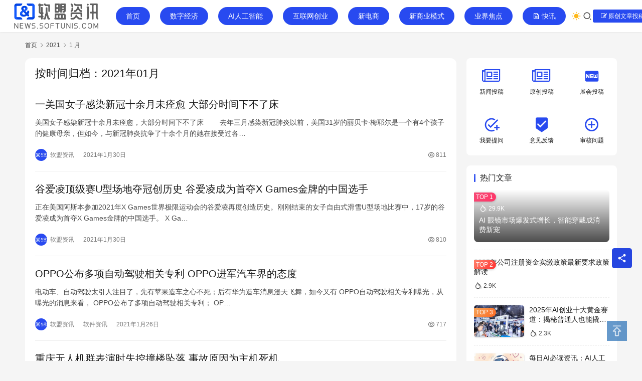

--- FILE ---
content_type: text/html; charset=UTF-8
request_url: https://news.softunis.com/date/2021/01
body_size: 25136
content:
<!DOCTYPE html>
<html lang="zh-Hans">
<head>
    <meta charset="UTF-8">
    <meta http-equiv="X-UA-Compatible" content="IE=edge,chrome=1">
    <meta name="renderer" content="webkit">
    <meta name="viewport" content="width=device-width,initial-scale=1,maximum-scale=5">
    <title>1 月-2021-软盟资讯</title>
    <meta name="applicable-device" content="pc,mobile">
<meta http-equiv="Cache-Control" content="no-transform">
<link rel="shortcut icon" href="https://news.softunis.com/wp-content/uploads/2024/09/48X48.png">
<style id='wp-img-auto-sizes-contain-inline-css' type='text/css'>
img:is([sizes=auto i],[sizes^="auto," i]){contain-intrinsic-size:3000px 1500px}
/*# sourceURL=wp-img-auto-sizes-contain-inline-css */
</style>
<link rel='stylesheet' id='stylesheet-css' href='//news.softunis.com/wp-content/uploads/wpcom/style.6.21.3.1768799387.css?ver=6.21.3' type='text/css' media='all' />
<link rel='stylesheet' id='material-icons-css' href='https://news.softunis.com/wp-content/themes/justnews/themer/assets/css/material-icons.css?ver=6.21.3' type='text/css' media='all' />
<link rel='stylesheet' id='remixicon-css' href='https://news.softunis.com/wp-content/themes/justnews/themer/assets/css/remixicon.css?ver=4.6.0' type='text/css' media='all' />
<link rel='stylesheet' id='font-awesome-css' href='https://news.softunis.com/wp-content/themes/justnews/themer/assets/css/font-awesome.css?ver=6.21.3' type='text/css' media='all' />
<style id='wp-block-library-inline-css' type='text/css'>
:root{--wp-block-synced-color:#7a00df;--wp-block-synced-color--rgb:122,0,223;--wp-bound-block-color:var(--wp-block-synced-color);--wp-editor-canvas-background:#ddd;--wp-admin-theme-color:#007cba;--wp-admin-theme-color--rgb:0,124,186;--wp-admin-theme-color-darker-10:#006ba1;--wp-admin-theme-color-darker-10--rgb:0,107,160.5;--wp-admin-theme-color-darker-20:#005a87;--wp-admin-theme-color-darker-20--rgb:0,90,135;--wp-admin-border-width-focus:2px}@media (min-resolution:192dpi){:root{--wp-admin-border-width-focus:1.5px}}.wp-element-button{cursor:pointer}:root .has-very-light-gray-background-color{background-color:#eee}:root .has-very-dark-gray-background-color{background-color:#313131}:root .has-very-light-gray-color{color:#eee}:root .has-very-dark-gray-color{color:#313131}:root .has-vivid-green-cyan-to-vivid-cyan-blue-gradient-background{background:linear-gradient(135deg,#00d084,#0693e3)}:root .has-purple-crush-gradient-background{background:linear-gradient(135deg,#34e2e4,#4721fb 50%,#ab1dfe)}:root .has-hazy-dawn-gradient-background{background:linear-gradient(135deg,#faaca8,#dad0ec)}:root .has-subdued-olive-gradient-background{background:linear-gradient(135deg,#fafae1,#67a671)}:root .has-atomic-cream-gradient-background{background:linear-gradient(135deg,#fdd79a,#004a59)}:root .has-nightshade-gradient-background{background:linear-gradient(135deg,#330968,#31cdcf)}:root .has-midnight-gradient-background{background:linear-gradient(135deg,#020381,#2874fc)}:root{--wp--preset--font-size--normal:16px;--wp--preset--font-size--huge:42px}.has-regular-font-size{font-size:1em}.has-larger-font-size{font-size:2.625em}.has-normal-font-size{font-size:var(--wp--preset--font-size--normal)}.has-huge-font-size{font-size:var(--wp--preset--font-size--huge)}.has-text-align-center{text-align:center}.has-text-align-left{text-align:left}.has-text-align-right{text-align:right}.has-fit-text{white-space:nowrap!important}#end-resizable-editor-section{display:none}.aligncenter{clear:both}.items-justified-left{justify-content:flex-start}.items-justified-center{justify-content:center}.items-justified-right{justify-content:flex-end}.items-justified-space-between{justify-content:space-between}.screen-reader-text{border:0;clip-path:inset(50%);height:1px;margin:-1px;overflow:hidden;padding:0;position:absolute;width:1px;word-wrap:normal!important}.screen-reader-text:focus{background-color:#ddd;clip-path:none;color:#444;display:block;font-size:1em;height:auto;left:5px;line-height:normal;padding:15px 23px 14px;text-decoration:none;top:5px;width:auto;z-index:100000}html :where(.has-border-color){border-style:solid}html :where([style*=border-top-color]){border-top-style:solid}html :where([style*=border-right-color]){border-right-style:solid}html :where([style*=border-bottom-color]){border-bottom-style:solid}html :where([style*=border-left-color]){border-left-style:solid}html :where([style*=border-width]){border-style:solid}html :where([style*=border-top-width]){border-top-style:solid}html :where([style*=border-right-width]){border-right-style:solid}html :where([style*=border-bottom-width]){border-bottom-style:solid}html :where([style*=border-left-width]){border-left-style:solid}html :where(img[class*=wp-image-]){height:auto;max-width:100%}:where(figure){margin:0 0 1em}html :where(.is-position-sticky){--wp-admin--admin-bar--position-offset:var(--wp-admin--admin-bar--height,0px)}@media screen and (max-width:600px){html :where(.is-position-sticky){--wp-admin--admin-bar--position-offset:0px}}

/*# sourceURL=wp-block-library-inline-css */
</style><style id='global-styles-inline-css' type='text/css'>
:root{--wp--preset--aspect-ratio--square: 1;--wp--preset--aspect-ratio--4-3: 4/3;--wp--preset--aspect-ratio--3-4: 3/4;--wp--preset--aspect-ratio--3-2: 3/2;--wp--preset--aspect-ratio--2-3: 2/3;--wp--preset--aspect-ratio--16-9: 16/9;--wp--preset--aspect-ratio--9-16: 9/16;--wp--preset--color--black: #000000;--wp--preset--color--cyan-bluish-gray: #abb8c3;--wp--preset--color--white: #ffffff;--wp--preset--color--pale-pink: #f78da7;--wp--preset--color--vivid-red: #cf2e2e;--wp--preset--color--luminous-vivid-orange: #ff6900;--wp--preset--color--luminous-vivid-amber: #fcb900;--wp--preset--color--light-green-cyan: #7bdcb5;--wp--preset--color--vivid-green-cyan: #00d084;--wp--preset--color--pale-cyan-blue: #8ed1fc;--wp--preset--color--vivid-cyan-blue: #0693e3;--wp--preset--color--vivid-purple: #9b51e0;--wp--preset--gradient--vivid-cyan-blue-to-vivid-purple: linear-gradient(135deg,rgb(6,147,227) 0%,rgb(155,81,224) 100%);--wp--preset--gradient--light-green-cyan-to-vivid-green-cyan: linear-gradient(135deg,rgb(122,220,180) 0%,rgb(0,208,130) 100%);--wp--preset--gradient--luminous-vivid-amber-to-luminous-vivid-orange: linear-gradient(135deg,rgb(252,185,0) 0%,rgb(255,105,0) 100%);--wp--preset--gradient--luminous-vivid-orange-to-vivid-red: linear-gradient(135deg,rgb(255,105,0) 0%,rgb(207,46,46) 100%);--wp--preset--gradient--very-light-gray-to-cyan-bluish-gray: linear-gradient(135deg,rgb(238,238,238) 0%,rgb(169,184,195) 100%);--wp--preset--gradient--cool-to-warm-spectrum: linear-gradient(135deg,rgb(74,234,220) 0%,rgb(151,120,209) 20%,rgb(207,42,186) 40%,rgb(238,44,130) 60%,rgb(251,105,98) 80%,rgb(254,248,76) 100%);--wp--preset--gradient--blush-light-purple: linear-gradient(135deg,rgb(255,206,236) 0%,rgb(152,150,240) 100%);--wp--preset--gradient--blush-bordeaux: linear-gradient(135deg,rgb(254,205,165) 0%,rgb(254,45,45) 50%,rgb(107,0,62) 100%);--wp--preset--gradient--luminous-dusk: linear-gradient(135deg,rgb(255,203,112) 0%,rgb(199,81,192) 50%,rgb(65,88,208) 100%);--wp--preset--gradient--pale-ocean: linear-gradient(135deg,rgb(255,245,203) 0%,rgb(182,227,212) 50%,rgb(51,167,181) 100%);--wp--preset--gradient--electric-grass: linear-gradient(135deg,rgb(202,248,128) 0%,rgb(113,206,126) 100%);--wp--preset--gradient--midnight: linear-gradient(135deg,rgb(2,3,129) 0%,rgb(40,116,252) 100%);--wp--preset--font-size--small: 13px;--wp--preset--font-size--medium: 20px;--wp--preset--font-size--large: 36px;--wp--preset--font-size--x-large: 42px;--wp--preset--spacing--20: 0.44rem;--wp--preset--spacing--30: 0.67rem;--wp--preset--spacing--40: 1rem;--wp--preset--spacing--50: 1.5rem;--wp--preset--spacing--60: 2.25rem;--wp--preset--spacing--70: 3.38rem;--wp--preset--spacing--80: 5.06rem;--wp--preset--shadow--natural: 6px 6px 9px rgba(0, 0, 0, 0.2);--wp--preset--shadow--deep: 12px 12px 50px rgba(0, 0, 0, 0.4);--wp--preset--shadow--sharp: 6px 6px 0px rgba(0, 0, 0, 0.2);--wp--preset--shadow--outlined: 6px 6px 0px -3px rgb(255, 255, 255), 6px 6px rgb(0, 0, 0);--wp--preset--shadow--crisp: 6px 6px 0px rgb(0, 0, 0);}:where(.is-layout-flex){gap: 0.5em;}:where(.is-layout-grid){gap: 0.5em;}body .is-layout-flex{display: flex;}.is-layout-flex{flex-wrap: wrap;align-items: center;}.is-layout-flex > :is(*, div){margin: 0;}body .is-layout-grid{display: grid;}.is-layout-grid > :is(*, div){margin: 0;}:where(.wp-block-columns.is-layout-flex){gap: 2em;}:where(.wp-block-columns.is-layout-grid){gap: 2em;}:where(.wp-block-post-template.is-layout-flex){gap: 1.25em;}:where(.wp-block-post-template.is-layout-grid){gap: 1.25em;}.has-black-color{color: var(--wp--preset--color--black) !important;}.has-cyan-bluish-gray-color{color: var(--wp--preset--color--cyan-bluish-gray) !important;}.has-white-color{color: var(--wp--preset--color--white) !important;}.has-pale-pink-color{color: var(--wp--preset--color--pale-pink) !important;}.has-vivid-red-color{color: var(--wp--preset--color--vivid-red) !important;}.has-luminous-vivid-orange-color{color: var(--wp--preset--color--luminous-vivid-orange) !important;}.has-luminous-vivid-amber-color{color: var(--wp--preset--color--luminous-vivid-amber) !important;}.has-light-green-cyan-color{color: var(--wp--preset--color--light-green-cyan) !important;}.has-vivid-green-cyan-color{color: var(--wp--preset--color--vivid-green-cyan) !important;}.has-pale-cyan-blue-color{color: var(--wp--preset--color--pale-cyan-blue) !important;}.has-vivid-cyan-blue-color{color: var(--wp--preset--color--vivid-cyan-blue) !important;}.has-vivid-purple-color{color: var(--wp--preset--color--vivid-purple) !important;}.has-black-background-color{background-color: var(--wp--preset--color--black) !important;}.has-cyan-bluish-gray-background-color{background-color: var(--wp--preset--color--cyan-bluish-gray) !important;}.has-white-background-color{background-color: var(--wp--preset--color--white) !important;}.has-pale-pink-background-color{background-color: var(--wp--preset--color--pale-pink) !important;}.has-vivid-red-background-color{background-color: var(--wp--preset--color--vivid-red) !important;}.has-luminous-vivid-orange-background-color{background-color: var(--wp--preset--color--luminous-vivid-orange) !important;}.has-luminous-vivid-amber-background-color{background-color: var(--wp--preset--color--luminous-vivid-amber) !important;}.has-light-green-cyan-background-color{background-color: var(--wp--preset--color--light-green-cyan) !important;}.has-vivid-green-cyan-background-color{background-color: var(--wp--preset--color--vivid-green-cyan) !important;}.has-pale-cyan-blue-background-color{background-color: var(--wp--preset--color--pale-cyan-blue) !important;}.has-vivid-cyan-blue-background-color{background-color: var(--wp--preset--color--vivid-cyan-blue) !important;}.has-vivid-purple-background-color{background-color: var(--wp--preset--color--vivid-purple) !important;}.has-black-border-color{border-color: var(--wp--preset--color--black) !important;}.has-cyan-bluish-gray-border-color{border-color: var(--wp--preset--color--cyan-bluish-gray) !important;}.has-white-border-color{border-color: var(--wp--preset--color--white) !important;}.has-pale-pink-border-color{border-color: var(--wp--preset--color--pale-pink) !important;}.has-vivid-red-border-color{border-color: var(--wp--preset--color--vivid-red) !important;}.has-luminous-vivid-orange-border-color{border-color: var(--wp--preset--color--luminous-vivid-orange) !important;}.has-luminous-vivid-amber-border-color{border-color: var(--wp--preset--color--luminous-vivid-amber) !important;}.has-light-green-cyan-border-color{border-color: var(--wp--preset--color--light-green-cyan) !important;}.has-vivid-green-cyan-border-color{border-color: var(--wp--preset--color--vivid-green-cyan) !important;}.has-pale-cyan-blue-border-color{border-color: var(--wp--preset--color--pale-cyan-blue) !important;}.has-vivid-cyan-blue-border-color{border-color: var(--wp--preset--color--vivid-cyan-blue) !important;}.has-vivid-purple-border-color{border-color: var(--wp--preset--color--vivid-purple) !important;}.has-vivid-cyan-blue-to-vivid-purple-gradient-background{background: var(--wp--preset--gradient--vivid-cyan-blue-to-vivid-purple) !important;}.has-light-green-cyan-to-vivid-green-cyan-gradient-background{background: var(--wp--preset--gradient--light-green-cyan-to-vivid-green-cyan) !important;}.has-luminous-vivid-amber-to-luminous-vivid-orange-gradient-background{background: var(--wp--preset--gradient--luminous-vivid-amber-to-luminous-vivid-orange) !important;}.has-luminous-vivid-orange-to-vivid-red-gradient-background{background: var(--wp--preset--gradient--luminous-vivid-orange-to-vivid-red) !important;}.has-very-light-gray-to-cyan-bluish-gray-gradient-background{background: var(--wp--preset--gradient--very-light-gray-to-cyan-bluish-gray) !important;}.has-cool-to-warm-spectrum-gradient-background{background: var(--wp--preset--gradient--cool-to-warm-spectrum) !important;}.has-blush-light-purple-gradient-background{background: var(--wp--preset--gradient--blush-light-purple) !important;}.has-blush-bordeaux-gradient-background{background: var(--wp--preset--gradient--blush-bordeaux) !important;}.has-luminous-dusk-gradient-background{background: var(--wp--preset--gradient--luminous-dusk) !important;}.has-pale-ocean-gradient-background{background: var(--wp--preset--gradient--pale-ocean) !important;}.has-electric-grass-gradient-background{background: var(--wp--preset--gradient--electric-grass) !important;}.has-midnight-gradient-background{background: var(--wp--preset--gradient--midnight) !important;}.has-small-font-size{font-size: var(--wp--preset--font-size--small) !important;}.has-medium-font-size{font-size: var(--wp--preset--font-size--medium) !important;}.has-large-font-size{font-size: var(--wp--preset--font-size--large) !important;}.has-x-large-font-size{font-size: var(--wp--preset--font-size--x-large) !important;}
/*# sourceURL=global-styles-inline-css */
</style>

<style id='classic-theme-styles-inline-css' type='text/css'>
/*! This file is auto-generated */
.wp-block-button__link{color:#fff;background-color:#32373c;border-radius:9999px;box-shadow:none;text-decoration:none;padding:calc(.667em + 2px) calc(1.333em + 2px);font-size:1.125em}.wp-block-file__button{background:#32373c;color:#fff;text-decoration:none}
/*# sourceURL=/wp-includes/css/classic-themes.min.css */
</style>
<link rel='stylesheet' id='wztkej_prism_css-css' href='https://news.softunis.com/wp-content/plugins/wzbaibaoxiang/inc/css/prism.css?ver=1.0.6' type='text/css' media='all' />
<link rel='stylesheet' id='wztkej_header_css-css' href='https://news.softunis.com/wp-content/plugins/wzbaibaoxiang/inc/css/header.css?ver=1.0.6' type='text/css' media='all' />
<link rel='stylesheet' id='wztkej_share_min-css' href='https://news.softunis.com/wp-content/plugins/wzbaibaoxiang/threeAndone/dist/css/share.min.css?ver=1.0.6' type='text/css' media='all' />
<link rel='stylesheet' id='ez-toc-css' href='https://news.softunis.com/wp-content/plugins/easy-table-of-contents/assets/css/screen.min.css?ver=2.0.80' type='text/css' media='all' />
<style id='ez-toc-inline-css' type='text/css'>
div#ez-toc-container .ez-toc-title {font-size: 120%;}div#ez-toc-container .ez-toc-title {font-weight: 100;}div#ez-toc-container ul li , div#ez-toc-container ul li a {font-size: 95%;}div#ez-toc-container ul li , div#ez-toc-container ul li a {font-weight: 500;}div#ez-toc-container nav ul ul li {font-size: 90%;}.ez-toc-box-title {font-weight: bold; margin-bottom: 10px; text-align: center; text-transform: uppercase; letter-spacing: 1px; color: #666; padding-bottom: 5px;position:absolute;top:-4%;left:5%;background-color: inherit;transition: top 0.3s ease;}.ez-toc-box-title.toc-closed {top:-25%;}
.ez-toc-container-direction {direction: rtl;}.ez-toc-counter-rtl ul {direction: rtl;counter-reset: item-level1, item-level2, item-level3, item-level4, item-level5, item-level6;}.ez-toc-counter-rtl ul ul {direction: rtl;counter-reset: item-level2, item-level3, item-level4, item-level5, item-level6;}.ez-toc-counter-rtl ul ul ul {direction: rtl;counter-reset: item-level3, item-level4, item-level5, item-level6;}.ez-toc-counter-rtl ul ul ul ul {direction: rtl;counter-reset: item-level4, item-level5, item-level6;}.ez-toc-counter-rtl ul ul ul ul ul {direction: rtl;counter-reset: item-level5, item-level6;}.ez-toc-counter-rtl ul ul ul ul ul ul {direction: rtl;counter-reset: item-level6;}.ez-toc-counter-rtl ul li {counter-increment: item-level1;}.ez-toc-counter-rtl ul ul li {counter-increment: item-level2;}.ez-toc-counter-rtl ul ul ul li {counter-increment: item-level3;}.ez-toc-counter-rtl ul ul ul ul li {counter-increment: item-level4;}.ez-toc-counter-rtl ul ul ul ul ul li {counter-increment: item-level5;}.ez-toc-counter-rtl ul ul ul ul ul ul li {counter-increment: item-level6;}.ez-toc-counter-rtl nav ul li a::before {content: counter(item-level1, decimal) '. ';float: right;margin-left: 0.2rem;flex-grow: 0;flex-shrink: 0;  }.ez-toc-counter-rtl nav ul ul li a::before {content: counter(item-level2, decimal) "." counter(item-level1, decimal) '. ';float: right;margin-left: 0.2rem;flex-grow: 0;flex-shrink: 0;  }.ez-toc-counter-rtl nav ul ul ul li a::before {content: counter(item-level3, decimal) "." counter(item-level2, decimal) "." counter(item-level1, decimal) '. ';float: right;margin-left: 0.2rem;flex-grow: 0;flex-shrink: 0;  }.ez-toc-counter-rtl nav ul ul ul ul li a::before {content: counter(item-level4, decimal) "." counter(item-level3, decimal) "." counter(item-level2, decimal) "." counter(item-level1, decimal) '. ';float: right;margin-left: 0.2rem;flex-grow: 0;flex-shrink: 0;  }.ez-toc-counter-rtl nav ul ul ul ul ul li a::before {content: counter(item-level5, decimal) "." counter(item-level4, decimal) "." counter(item-level3, decimal) "." counter(item-level2, decimal) "." counter(item-level1, decimal) '. ';float: right;margin-left: 0.2rem;flex-grow: 0;flex-shrink: 0;  }.ez-toc-counter-rtl nav ul ul ul ul ul ul li a::before {content: counter(item-level6, decimal) "." counter(item-level5, decimal) "." counter(item-level4, decimal) "." counter(item-level3, decimal) "." counter(item-level2, decimal) "." counter(item-level1, decimal) '. ';float: right;margin-left: 0.2rem;flex-grow: 0;flex-shrink: 0;  }.ez-toc-widget-direction {direction: rtl;}.ez-toc-widget-container-rtl ul {direction: rtl;counter-reset: item-level1, item-level2, item-level3, item-level4, item-level5, item-level6;}.ez-toc-widget-container-rtl ul ul {direction: rtl;counter-reset: item-level2, item-level3, item-level4, item-level5, item-level6;}.ez-toc-widget-container-rtl ul ul ul {direction: rtl;counter-reset: item-level3, item-level4, item-level5, item-level6;}.ez-toc-widget-container-rtl ul ul ul ul {direction: rtl;counter-reset: item-level4, item-level5, item-level6;}.ez-toc-widget-container-rtl ul ul ul ul ul {direction: rtl;counter-reset: item-level5, item-level6;}.ez-toc-widget-container-rtl ul ul ul ul ul ul {direction: rtl;counter-reset: item-level6;}.ez-toc-widget-container-rtl ul li {counter-increment: item-level1;}.ez-toc-widget-container-rtl ul ul li {counter-increment: item-level2;}.ez-toc-widget-container-rtl ul ul ul li {counter-increment: item-level3;}.ez-toc-widget-container-rtl ul ul ul ul li {counter-increment: item-level4;}.ez-toc-widget-container-rtl ul ul ul ul ul li {counter-increment: item-level5;}.ez-toc-widget-container-rtl ul ul ul ul ul ul li {counter-increment: item-level6;}.ez-toc-widget-container-rtl nav ul li a::before {content: counter(item-level1, decimal) '. ';float: right;margin-left: 0.2rem;flex-grow: 0;flex-shrink: 0;  }.ez-toc-widget-container-rtl nav ul ul li a::before {content: counter(item-level2, decimal) "." counter(item-level1, decimal) '. ';float: right;margin-left: 0.2rem;flex-grow: 0;flex-shrink: 0;  }.ez-toc-widget-container-rtl nav ul ul ul li a::before {content: counter(item-level3, decimal) "." counter(item-level2, decimal) "." counter(item-level1, decimal) '. ';float: right;margin-left: 0.2rem;flex-grow: 0;flex-shrink: 0;  }.ez-toc-widget-container-rtl nav ul ul ul ul li a::before {content: counter(item-level4, decimal) "." counter(item-level3, decimal) "." counter(item-level2, decimal) "." counter(item-level1, decimal) '. ';float: right;margin-left: 0.2rem;flex-grow: 0;flex-shrink: 0;  }.ez-toc-widget-container-rtl nav ul ul ul ul ul li a::before {content: counter(item-level5, decimal) "." counter(item-level4, decimal) "." counter(item-level3, decimal) "." counter(item-level2, decimal) "." counter(item-level1, decimal) '. ';float: right;margin-left: 0.2rem;flex-grow: 0;flex-shrink: 0;  }.ez-toc-widget-container-rtl nav ul ul ul ul ul ul li a::before {content: counter(item-level6, decimal) "." counter(item-level5, decimal) "." counter(item-level4, decimal) "." counter(item-level3, decimal) "." counter(item-level2, decimal) "." counter(item-level1, decimal) '. ';float: right;margin-left: 0.2rem;flex-grow: 0;flex-shrink: 0;  }
/*# sourceURL=ez-toc-inline-css */
</style>
<link rel='stylesheet' id='wpcom-member-css' href='https://news.softunis.com/wp-content/plugins/wpcom-member/css/style.css?ver=1.7.18' type='text/css' media='all' />
<link rel='stylesheet' id='QAPress-css' href='https://news.softunis.com/wp-content/plugins/qapress/css/style.css?ver=4.10.0' type='text/css' media='all' />
<style id='QAPress-inline-css' type='text/css'>
:root{--qa-color: #0505D8;--qa-hover: #0505D8;}
/*# sourceURL=QAPress-inline-css */
</style>
<script type="text/javascript" src="https://news.softunis.com/wp-includes/js/jquery/jquery.min.js?ver=3.7.1" id="jquery-core-js"></script>
<script type="text/javascript" src="https://news.softunis.com/wp-includes/js/jquery/jquery-migrate.min.js?ver=3.4.1" id="jquery-migrate-js"></script>
<script type="text/javascript" src="https://news.softunis.com/wp-content/plugins/wzbaibaoxiang/inc/backtexiao/js/header.js?ver=1.0.6" id="wztkej_texiao_headerJs-js"></script>
<script type="text/javascript" src="https://news.softunis.com/wp-content/plugins/wzbaibaoxiang/inc/backtexiao/js/vsclick.min.js?ver=1.0.6" id="wztkej_texiao_vsclick-js"></script>
<script type="text/javascript" src="https://news.softunis.com/wp-content/plugins/wzbaibaoxiang/inc/backtexiao/js/prism.js?ver=1.0.6" id="wztkej_texiao_vsclicktow-js"></script>
<script type="text/javascript" src="https://news.softunis.com/wp-content/plugins/wzbaibaoxiang/inc/backtexiao/two/index.js?ver=1.0.6" id="wztkej_texiao_two_index-js"></script>
<script type="text/javascript" src="https://news.softunis.com/wp-content/plugins/wzbaibaoxiang/inc/backtexiao/three/index.js?ver=1.0.6" id="wztkej_texiao_three_index-js"></script>
<script type="text/javascript" src="https://news.softunis.com/wp-content/plugins/wzbaibaoxiang/inc/backtexiao/six/index.js?ver=1.0.6" id="wztkej_texiao_six_index-js"></script>
<script type="text/javascript" src="https://news.softunis.com/wp-content/plugins/wzbaibaoxiang/threeAndone/ewm.js?ver=1.0.6" id="wztkej_ewm-js"></script>
<script type="text/javascript" src="https://news.softunis.com/wp-content/plugins/wzbaibaoxiang/threeAndone/jieping.js?ver=1.0.6" id="wztkej_jieping-js"></script>
<script type="text/javascript" src="https://news.softunis.com/wp-content/plugins/wzbaibaoxiang/threeAndone/dom-to-image.js?ver=1.0.6" id="wztkej_dom-to-image-js"></script>
<script type="text/javascript" src="https://news.softunis.com/wp-content/plugins/wzbaibaoxiang/threeAndone/dist/js/social-share.min.js?ver=1.0.6" id="wztkej_dist_social-js"></script>
<link rel="EditURI" type="application/rsd+xml" title="RSD" href="https://news.softunis.com/xmlrpc.php?rsd" />

        <script>
            if (window.self == window.top) {

                $(function() {

                                        // 鼠标特效
                    function websitebox_sbtexiao(i) {
                        let data = JSON.parse(i);
                        console.log(i)
                        // let data = {
                        //     fengge: i.fengge,
                        //     nav: i.nav,
                        //     title: i.title,
                        //     kuandu: i.kuandu,
                        //     chixu: i,
                        //     tantiao: 1,
                        //     huadong: 1,
                        //     touming: 1,
                        //     auto: 1
                        // }
                        // 是否开启
                        if (data.auto != 1) {
                            return
                        }
                        // 不同风格
                        let fengge = 'drop'
                        if (data.fengge == '2') {
                            fengge = 'spread'
                        } else if (data.fengge == '3') {
                            fengge = 'sudoku'
                        }
                        // 处理 文字
                        let title = data.title?.split(',')

                        // 粒子
                        if (data.nav == '1') {
                            return new VsClick({
                                dom: 'body',
                                effect: fengge,
                                timer: data.chixu,
                                width: data.kuandu,
                                spring: data.tantiao == 1 ? true : false, // 是否弹跳
                                slide: data.huadong == 1 ? true : false, // 是否滑动
                                lucency: data.touming == 1 ? true : false, // 是否逐渐透明
                            })

                            // 水果图标
                        } else if (data.nav == '2') {
                            return new VsClick({
                                dom: 'body',
                                effect: fengge,
                                emoji: ['🍋', '🍌', '🍉', '🍎', '🍒', '🍓', '🌽'],
                                timer: data.chixu,
                                width: data.kuandu,
                                height: data.kuandu,
                                spring: data.tantiao == 1 ? true : false, // 是否弹跳
                                slide: data.huadong == 1 ? true : false, // 是否滑动
                                lucency: data.touming == 1 ? true : false, // 是否逐渐透明
                            })
                            // 表情图标
                        } else if (data.nav == '3') {
                            return new VsClick({
                                dom: 'body',
                                effect: fengge,
                                emoji: ['😂', '🙄', '😍', '😘', '😏', '🤔', '😛', '😅', '😳'],
                                timer: data.chixu,
                                width: data.kuandu,
                                spring: data.tantiao == 1 ? true : false, // 是否弹跳
                                slide: data.huadong == 1 ? true : false, // 是否滑动
                                lucency: data.touming == 1 ? true : false, // 是否逐渐透明
                            })
                            // 文字
                        } else if (data.nav == '4') {
                            return new VsClick({
                                dom: 'body',
                                effect: fengge,
                                emoji: title,
                                timer: data.chixu,
                                width: data.kuandu,
                                spring: data.tantiao == 1 ? true : false, // 是否弹跳
                                slide: data.huadong == 1 ? true : false, // 是否滑动
                                lucency: data.touming == 1 ? true : false, // 是否逐渐透明
                            })

                        }
                    }

                    // 
                    // function websitebox_sbtexiao(data) {
                    //     console.log(21312312312);
                    // }
                    //防止广告还没加载出来，倒计时已经结束了(这里会影响原先的loading效果，将load移到单独的广告身上)
                    // window.addEventListener("load",function(){
                    //======公共变量
                    const wztkj_ScreenWidth = $(window).width() //当前屏幕的宽度
                    let footerAdvertisingFun //底部广告倒计时开启函数

                    //======公共函数
                    //=======================滚动相关
                    function preventScroll(event) {
                        event.preventDefault();
                    }
                    //禁用滚动
                    function stopRoll() {
                        // 在打开模态框时禁用滚动
                        document.addEventListener('wheel', preventScroll, {
                            passive: false
                        });
                        document.addEventListener('touchmove', preventScroll, {
                            passive: false
                        });
                    }
                    //开启滚动
                    function openRoll() {
                        document.removeEventListener('wheel', preventScroll);
                        document.removeEventListener('touchmove', preventScroll);
                    }


                    // 滚动条 √

                    let zuhe = false;

                    function websitebox_rollBar(scro) {
                        if (scro != '') {
                            scro = JSON.parse(scro.replace(/[\x00-\x1F\x7F]/g, ''));
                        }
                        // console.log('2223123123123', scro);
                        let yangshi = ""
                        if (scro.leixing == "1") {
                            yangshi = `background:${scro.bg};z-index: 999999; width:100%; position: relative;`
                            console.log('固定');
                        } else if (scro.leixing == "2") {
                            yangshi = `background:${scro.bg};position: fixed;top: ${scro.top}px;z-index: 999999; width:100%;`
                            console.log('浮动');
                        } else {
                            yangshi = `background:${scro.bg};z-index: 999999; top: 0px; width:100%; position: relative;`
                            zuhe = true
                        }
                        // if (width > 375) {
                        $("body").prepend(`
        <div class="websitebox_demo" style="${yangshi}">
            <div>
                <div class="websitebox_demo-cont" style="top: ${scro.top}px;">
                    <div class="websitebox_txt-scroll websitebox_txt-scroll-curs">
                        <div class="websitebox_scrollbox">
                            <div class="websitebox_txt" style="color:${scro.word};">
                                ${scro.content}
                            </div>
                            <div class="websitebox_txt" style="color:${scro.word}">
                                ${scro.content}
                            </div>
                        </div>
                    </div>
                </div>
            </div>
        </div>
        `)
                        // 跳转链接
                        $('.websitebox_demo').click(() => {
                            if (scro.linkcon != '') {
                                window.location.href = scro.linkcon;
                            }
                            return
                        })

                        function loading() {
                            if ($("#header").length !== 0) {
                                $("#header").addClass("websitebox_header_top");
                            } else if (
                                $("header").attr("id") ||
                                $("header").hasClass("wp-block-template-part") ||
                                $("header").hasClass("header-b")
                            ) {
                                return;
                            } else if ($("div.site-header").length !== 0) {
                                $("div.site-header").addClass("websitebox_header_top");
                            } else {
                                $($("header")[0]).addClass("websitebox_header_top");
                            }
                        }
                        loading();

                        // Scroll effect function
                        $.fn.txtscroll = function(options) {
                            var settings = $.extend({
                                    speed: 10, // Default scroll speed
                                },
                                options
                            );

                            return this.each(function() {
                                var $this = $(this);
                                var scrollbox = $(".websitebox_scrollbox", $this);
                                var txt_begin = $(".websitebox_txt", $this);
                                var txt_end = $("<div class='websitebox_txt-clone'></div>");
                                var scrollValue = 0;

                                function marquee() {
                                    if (txt_end.width() - scrollbox.scrollLeft() <= 0) {
                                        scrollValue = scrollbox.scrollLeft() - txt_begin.width();
                                        scrollbox.scrollLeft(scrollValue);
                                    } else {
                                        scrollValue = scrollValue + 1;
                                        scrollbox.scrollLeft(scrollValue);
                                    }
                                }

                                function begin_scroll() {
                                    if (txt_begin.width() > scrollbox.width()) {
                                        txt_end.html(txt_begin.html());
                                        txt_end.css("color", txt_begin.css("color"));
                                        scrollbox.append(txt_end);
                                        var setmarquee = setInterval(marquee, settings.speed);

                                        $this.on("mouseover", function() {
                                            clearInterval(setmarquee);
                                        });

                                        $this.on("mouseout", function() {
                                            setmarquee = setInterval(marquee, settings.speed);
                                        });
                                    } else {
                                        txt_begin.append("&nbsp;");
                                        begin_scroll();
                                    }
                                }

                                begin_scroll();
                            });
                        };

                        $(".websitebox_txt-scroll-curs").txtscroll({
                            speed: scro.speed, // You can adjust the speed here
                        });
                        $('.websitebox_txt-scroll').css({
                            'background-image': 'url(https://news.softunis.com/wp-content/plugins/wzbaibaoxiang/inc/../img/ico-notice.png)'
                        });

                    }

                    $(window).scroll(function() {
                        var scrollTop = $(this).scrollTop();
                        if (zuhe == false) {
                            return
                        }
                        if (scrollTop >= 40) {
                            $(".websitebox_demo").css({
                                position: 'fixed',
                                left: 0,
                                width: '100%',
                                zIndex: 999999
                            });
                        } else {
                            $(".websitebox_demo").css({
                                position: 'relative',
                            });
                        }
                    });

                    // 留言板--创建 √
                    // 去掉了取消按钮
                    // <button class="wztkj_liuyankuang_f_off wztkj_liuyan_close">取消</button>
                    function websitebox_lvyan_new(ly, nonce, url) {

                        ly = JSON.parse(ly)
                        console.log(ly);
                        var $newdiv = $(`<div class="wztkj_liuyankuang">
                <div class="wztkj_liuyankuang_title" id="wztkj_liuyankuang_title" style="background:${ly.color};color:${ly.text_color}">
                    <span style="color:${ly.text_color}">${ly.title}</span>
                    <img src="https://news.softunis.com/wp-content/plugins/wzbaibaoxiang/inc/../img/icon_close_bai.png" alt="" class="wztkj_liuyan_close" />
                </div>
                <div class="wztkj_liuyankuang_content">
                    <textarea placeholder="请输入内容" style="color:#666" maxlength="300"></textarea>
                </div>
                <div class="wztkj_liuyankuang_footer">

                    <button class="wztkj_liuyankuang_f_confirm" style="background: ${ly.color};border-color:${ly.color};color:${ly.text_color}">提交</button>
                </div>
            </div>`)
                        $('body').append($newdiv);
                        var num = 1;
                        $("#wztkj_liuyankuang_title").click(function() {
                            console.log("点击了图片X");
                            num++;
                            if (num % 2 == 0) {
                                $(".wztkj_liuyankuang_content").css({
                                    display: "none",
                                });
                                $(".wztkj_liuyankuang_footer").css({
                                    display: "none",
                                });
                                $(".wztkj_liuyan_close").remove();
                                $("#wztkj_liuyankuang_title").removeClass('wztkj_liuyankuang_title')
                                $("#wztkj_liuyankuang_title").addClass('wztkj_liuyankuang_two')

                            } else {
                                $(".wztkj_liuyankuang_content").css({
                                    display: "block",
                                });
                                $(".wztkj_liuyankuang_footer").css({
                                    display: "flex",
                                });
                                $('#wztkj_liuyankuang_title').append('<img class="wztkj_liuyan_close" src="https://news.softunis.com/wp-content/plugins/wzbaibaoxiang/inc/../img/icon_close_bai.png" alt="">');

                                $("#wztkj_liuyankuang_title").removeClass('wztkj_liuyankuang_two')
                                $("#wztkj_liuyankuang_title").addClass('wztkj_liuyankuang_title')


                            }
                            // 切换图片
                        });

                        $('.wztkj_liuyankuang_f_off').click(function() {
                            console.log('点击了取消');
                            $('.wztkj_liuyankuang_content').css({
                                'display': 'none',
                            })
                            $('.wztkj_liuyankuang_footer').css({
                                'display': 'none',
                            })
                            // 切换图片
                            $(".wztkj_liuyan_close").remove();
                            $("#wztkj_liuyankuang_title").removeClass('wztkj_liuyankuang_title')
                            $("#wztkj_liuyankuang_title").addClass('wztkj_liuyankuang_two')
                        })
                        $('.wztkj_liuyankuang_f_confirm').click(function() {
                            if ($('.wztkj_liuyankuang_content >textarea').val() != '' && $('.wztkj_liuyankuang_content >textarea').val().trim() != '') {
                                $.ajax({
                                    url: url, // API 地址
                                    type: 'POST', // 请求类型
                                    data: {
                                        nonce: nonce,
                                        action: 'websitebox_insert_liuyan',
                                        content: $('.wztkj_liuyankuang_content textarea').val(),
                                    },
                                    success: function(data, textStatus, jqXHR) {
                                        console.log('请求成功:', data);
                                        alert('发送成功')
                                        $('.wztkj_liuyankuang_content >textarea').val(" ")
                                    },
                                    error: function(jqXHR, textStatus, errorThrown) {
                                        console.error('请求失败:', textStatus, errorThrown);
                                        alert('请求失败')
                                    }
                                });
                            } else {
                                alert("输入不能为空");
                            }

                        })
                    }
                    // 广告 √
                    function vdvertise(ad) {
                        ad = JSON.parse(ad);
                        console.log('广告内容--->', ad);
                        //左侧广告(PC显示)
                        if (ad.left == 1 && ad.leftad && ad.leftad.length > 0 && wztkj_ScreenWidth > 750) {
                            $("body").append(`
                        <!-- 左侧内容 -->
                        <div class="wztkj_guanggao_left-side">
                        </div>
                        `)
                            var adstr = ''
                            ad.leftad.filter((item) => {
                                if (item.pic != '') {
                                    adstr += `
                        <div class="wztkj_guanggao_a wztkj_advertisement_mark">
                            <a class="wztkj_guanggao_a" href="${item.link}">
                                <img src="${item.pic}" alt="左侧图片1" />
                            </a>
                            <img class="wztkj_posi_Closeicon" src="https://news.softunis.com/wp-content/plugins/wzbaibaoxiang/inc/../img/close_iocn.png" alt="关闭" title="关闭广告" />
                        </div>
                        `
                                }
                            })
                            $(".wztkj_guanggao_left-side").append(adstr)
                        }
                        //右侧广告(PC显示)
                        if (ad.right == 1 && ad.rightad && ad.rightad.length > 0 && wztkj_ScreenWidth > 750) {
                            let adstr = ''
                            $("body").append(`
                        <!-- 右侧内容 -->
                        <div class="wztkj_guanggao_right-side">
                        </div>
                        `);
                            ad.rightad.filter(item => {
                                adstr += ` <div class="wztkj_guanggao_a wztkj_advertisement_mark"> <a class="wztkj_guanggao_a" href="${item.link}">
                                <img class="wztkj_posi_img" src="${item.pic}" alt="右侧图片1" />
                            </a>
                            <img src="https://news.softunis.com/wp-content/plugins/wzbaibaoxiang/inc/../img/close_iocn.png" alt="关闭" class="wztkj_posi_Closeicon" title="关闭广告" />
                        </div>`
                            })
                            $(".wztkj_guanggao_right-side").append(adstr)

                        }
                        //关闭广告(左右两侧的关闭icon和a标签是同级，不存在冒泡和默认事件)
                        $(".wztkj_posi_Closeicon").click(function() {
                            event.stopPropagation(); //???????
                            $(this).parent().hide();
                        });
                        //?????????
                        $('.wztkj_posi_img').click(function() {
                            event.stopPropagation();
                        });
                        boot()

                        // 底部广告，手机端独有(底部广告应该加上开屏广告展示的时间)
                        function boot() {
                            // 循环执行，所以添加的
                            if (ad.bottad.showtime == '6') {
                                try {
                                    const value = localStorage.getItem('TAN_BFSHOWTIME6');
                                    if (value == '6') {
                                        return
                                    }
                                } catch (error) {}
                                localStorage.setItem('TAN_BFSHOWTIME6', '6')
                            }
                            // 24小时执行一次
                            if (ad.bottad.showtime == '5') {
                                let token = false;
                                try {
                                    token = tempStorage.get('TAN_BFSHOWTIME5');
                                    if (token == 'true') {
                                        console.log(tempStorage.get('TAN_BFSHOWTIME5'), '111111111');
                                        return
                                    }
                                } catch (error) {
                                    console.log('存储了Token:', tempStorage.get('TAN_BFSHOWTIME5'));
                                }
                                tempStorage.set('TAN_BFSHOWTIME5', 'true', 24);
                            }
                            // 12小时执行一次
                            if (ad.bottad.showtime == '4') {
                                let token = false;
                                try {
                                    token = tempStorage.get('TAN_BFSHOWTIME4');
                                    if (token == 'true') {
                                        console.log(tempStorage.get('TAN_BFSHOWTIME4'), '111111111');
                                        return
                                    }
                                } catch (error) {
                                    console.log('存储了Token:', tempStorage.get('TAN_BFSHOWTIME4'));
                                }
                                tempStorage.set('TAN_BFSHOWTIME4', 'true', 12);
                            }

                            // 6小时执行一次
                            if (ad.bottad.showtime == '3') {
                                let token = false;
                                try {
                                    token = tempStorage.get('TAN_BFSHOWTIME3');
                                    if (token == 'true') {
                                        console.log(tempStorage.get('TAN_BFSHOWTIME3'), '111111111');
                                        return
                                    }
                                } catch (error) {
                                    console.log('存储了Token:', tempStorage.get('TAN_BFSHOWTIME3'));
                                }
                                tempStorage.set('TAN_BFSHOWTIME3', 'true', 6);
                            }
                            // 3小时执行一次
                            if (ad.bottad.showtime == '2') {
                                let token = false;
                                try {
                                    token = tempStorage.get('TAN_BFSHOWTIME2');
                                    if (token == 'true') {
                                        console.log(tempStorage.get('TAN_BFSHOWTIME2'), '111111111');
                                        return
                                    }
                                } catch (error) {
                                    console.log('存储了Token:', tempStorage.get('TAN_BFSHOWTIME2'));
                                }
                            }
                            // 1小时执行一次
                            if (ad.bottad.showtime == '1') {
                                let token = false;
                                try {
                                    token = tempStorage.get('TAN_BFSHOWTIME1');
                                    if (token == 'true') {
                                        console.log(tempStorage.get('TAN_BFSHOWTIME1'), '111111111');
                                        return
                                    }
                                } catch (error) {
                                    console.log('存储了Token:', tempStorage.get('TAN_BFSHOWTIME1'));
                                }
                                tempStorage.set('TAN_BFSHOWTIME1', 'true', 1);
                            }
                            if (ad.bottom == 1 && ad.bottad.pic !== "" && wztkj_ScreenWidth <= 750) {
                                $("body").append(` <div class="wztkj_guanggao_footer_box">
                        <a href="${ad.bottad.link}" class="f_b_img wztkj_advertisement_mark">
                            <img class="f_b_imgBack" src="${ad.bottad.pic}" alt="">
                            <div class="f_b_i_close">
                                <span><span id="wztkj_close_title">${ad.bottad.time}</span> 秒后关闭广告</span>
                                <img class="f_b_i_close_img" src="https://news.softunis.com/wp-content/plugins/wzbaibaoxiang/inc/../img/close_iocn.png" alt="">
                            </div>
                        </a>
                        </div>
                        `)

                                footerAdvertisingFun = () => {
                                    const footerAdElement = $('#wztkj_close_title');
                                    //这里调整底部广告的时间
                                    let footerAdElementTime = ad.bottad.time
                                    const footerAdElementTimer = setInterval(() => {
                                        footerAdElementTime--;
                                        footerAdElement.text(footerAdElementTime);
                                        if (footerAdElementTime == 0) {
                                            $('.wztkj_guanggao_footer_box').hide()
                                            clearInterval(footerAdElementTimer);
                                        }
                                    }, 1000);
                                    $('.f_b_i_close_img').click(function(event) {
                                        event.preventDefault()
                                        $('.wztkj_guanggao_footer_box').hide()
                                        clearInterval(footerAdElementTimer);
                                    })
                                }
                                //底部广告在用户开启了开屏广告时，会在开屏广告结束时调用，如果用户没有开启开屏广告，则初次调用
                                if (ad.mobile !== 1) {
                                    $(".f_b_imgBack").on("load", function() {
                                        footerAdvertisingFun()
                                    })
                                }
                            }
                        }


                        mobilePage()
                        // 手机版弹窗广告(开屏广告)
                        //为什么需要这个遮罩呢？<div class="wztkj_guanggao_mobile_shade"></div>
                        function mobilePage() {
                            if (ad.mobile == 1 && ad.mobtad.pic !== "" && wztkj_ScreenWidth <= 750) {
                                // 循环执行，所以添加的
                                if (ad.mobtad.showtime == '6') {
                                    try {
                                        const value = localStorage.getItem('TAN_MOSHOWTIME6');
                                        if (value == '6') {
                                            return
                                        }
                                    } catch (error) {}
                                    localStorage.setItem('TAN_MOSHOWTIME6', '6')
                                }
                                // 24小时执行一次
                                if (ad.mobtad.showtime == '5') {
                                    let token = false;
                                    try {
                                        token = tempStorage.get('TAN_MOSHOWTIME5');
                                        if (token == 'true') {
                                            console.log(tempStorage.get('TAN_MOSHOWTIME5'), '111111111');
                                            return
                                        }
                                    } catch (error) {
                                        console.log('存储了Token:', tempStorage.get('TAN_MOSHOWTIME5'));
                                    }
                                    tempStorage.set('TAN_MOSHOWTIME5', 'true', 24);
                                }
                                // 12小时执行一次
                                if (ad.mobtad.showtime == '4') {
                                    let token = false;
                                    try {
                                        token = tempStorage.get('TAN_MOSHOWTIME4');
                                        if (token == 'true') {
                                            console.log(tempStorage.get('TAN_MOSHOWTIME4'), '111111111');
                                            return
                                        }
                                    } catch (error) {
                                        console.log('存储了Token:', tempStorage.get('TAN_MOSHOWTIME4'));
                                    }
                                    tempStorage.set('TAN_MOSHOWTIME4', 'true', 12);
                                }

                                // 6小时执行一次
                                if (ad.mobtad.showtime == '3') {
                                    let token = false;
                                    try {
                                        token = tempStorage.get('TAN_MOSHOWTIME3');
                                        if (token == 'true') {
                                            console.log(tempStorage.get('TAN_MOSHOWTIME3'), '111111111');
                                            return
                                        }
                                    } catch (error) {
                                        console.log('存储了Token:', tempStorage.get('TAN_MOSHOWTIME3'));
                                    }
                                    tempStorage.set('TAN_MOSHOWTIME3', 'true', 6);
                                }
                                // 3小时执行一次
                                if (ad.mobtad.showtime == '2') {
                                    let token = false;
                                    try {
                                        token = tempStorage.get('TAN_MOSHOWTIME2');
                                        if (token == 'true') {
                                            console.log(tempStorage.get('TAN_MOSHOWTIME2'), '111111111');
                                            return
                                        }
                                    } catch (error) {
                                        console.log('存储了Token:', tempStorage.get('TAN_MOSHOWTIME2'));
                                    }
                                }
                                // 1小时执行一次
                                if (ad.mobtad.showtime == '1') {
                                    let token = false;
                                    try {
                                        token = tempStorage.get('TAN_MOSHOWTIME1');
                                        if (token == 'true') {
                                            console.log(tempStorage.get('TAN_MOSHOWTIME1'), '111111111');
                                            return
                                        }
                                    } catch (error) {
                                        console.log('存储了Token:', tempStorage.get('TAN_MOSHOWTIME1'));
                                    }
                                    tempStorage.set('TAN_MOSHOWTIME1', 'true', 1);
                                }

                                $("body").append(` <div class="wztkj_guanggao_mobile_box">
                    <div class="wztkj_guanggao_mobile_shade"></div>
                    <div class="wztkj_guanggao_mobile_con">
                        <a href="${ad.mobtad.link}">
                            <img class="w_g_m_back" src="${ad.mobtad.pic}" alt="">

                            <div class="w_g_m_top" style="display:none">
                                <span><span id="wztkj_guanggao_mobile_time">${ad.mobtad.time}</span>秒后关闭广告</span>
                                <img class="w_g_close" src="https://news.softunis.com/wp-content/plugins/wzbaibaoxiang/inc/../img/close_iocn.png" alt="关闭">
                            </div>
                        </a>
                    </div>
                    </div>
                    `)

                                $(".w_g_m_back").on("load", function() {

                                    stopRoll() //显示开屏广告的同时禁用滚动条

                                    $(".w_g_m_top").css("display", "flex")

                                    // 显示时间
                                    let mobileAdElementTime = ad.mobtad.time;
                                    const mobileAdElement = $('#wztkj_guanggao_mobile_time');
                                    let mobileAdElementTimer = setInterval(() => {
                                        mobileAdElementTime--;
                                        mobileAdElement.text(mobileAdElementTime);

                                        if (mobileAdElementTime == 0) {
                                            $('.wztkj_guanggao_mobile_box').hide();
                                            clearInterval(mobileAdElementTimer);
                                            openRoll() //恢复滚动
                                            if (ad.bottom == 1) {
                                                footerAdvertisingFun() //结束后调用底部广告
                                            }
                                        }
                                    }, 1000);
                                    $('.wztkj_guanggao_mobile_box .w_g_close').click(function(event) {
                                        event.preventDefault();
                                        $('.wztkj_guanggao_mobile_box').hide()
                                        clearInterval(mobileAdElementTimer);
                                        openRoll() //恢复滚动
                                        if (ad.bottom == 1) {
                                            footerAdvertisingFun() //结束后调用底部广告
                                        }
                                    })
                                })
                            }
                        }
                    }
                    // 侧边客服 √
                    function websitebox_broadSide(kefu) {
                        kefu = JSON.parse(kefu);
                        console.log(kefu);

                        // 控制样式
                        let asidebottom = kefu.bottom ? `--bbx-side_bottom:${kefu.bottom};` : '';
                        let asideright = kefu.right ? `--bbx-side_right:${kefu.right};` : '';
                        let asideBg = kefu.bg ? `--bbx-side_bg:${kefu.bg};` : '';
                        let asideColor = kefu.icon ? `--bbx-side_color:${kefu.icon};` : '';
                        let asideStyle = `style="${asidebottom + asideright + asideBg + asideColor} "`;
                        // 控制显示
                        let telClass = kefu.phone ? '' : 'wztkj-bbxf-aside_hidden';
                        let qqClass = kefu.qq ? '' : 'wztkj-bbxf-aside_hidden';
                        let qrcodeClass = kefu.qrcode ? '' : 'wztkj-bbxf-aside_hidden';
                        let mailClass = kefu.mail ? '' : 'wztkj-bbxf-aside_hidden';
                        let linkClass = kefu.wb ? '' : 'wztkj-bbxf-aside_hidden';
                        let qqgroupClass = kefu.qqqun ? '' : 'wztkj-bbxf-aside_hidden';
                        let topClass = ''; // 回到顶部是固定显示

                        $("body").append(`
                    <aside class="wztkj-bbxf-aside" ${asideStyle}>
                        <!-- 电话 -->
                        <div class="wztkj-bbxf-aside_item ${telClass}">
                            <img src="${kefu.phone_cls}" alt="">
                            <div class="wztkj-bbxf-aside_hover">${kefu.phone}</div>
                        </div>
                        <!-- qq -->
                        <div class="wztkj-bbxf-aside_item wztkj-bbxf-item_qq ${qqClass}">
                            <img src="${kefu.qq_cls}" alt="">
                            <div class="wztkj-bbxf-aside_hover">${kefu.qq}</div>
                        </div>
                        <!-- qrcode -->
                        <div class="wztkj-bbxf-aside_item ${qrcodeClass}">
                            <img src="${kefu.qrcode_cls}" alt="">
                            <div class="wztkj-bbxf-aside_hover">
                                <img src="${kefu.qrcode}" alt=""></img>
                                <div style="display:none">${''}</div>
                            </div>
                        </div>
                        <!-- 邮箱 -->
                        <div class="wztkj-bbxf-aside_item wztkj-bbxf-item_mail ${mailClass}">
                            <img src="${kefu.mail_cls}" alt="">
                            <div class="wztkj-bbxf-aside_hover">${kefu.mail}</div>
                        </div>
                        <!-- 链接 -->
                        <div class="wztkj-bbxf-aside_item wztkj-bbxf-item_link ${linkClass}">
                            <img src="${kefu.wb_cls}" alt="">
                            <div class="wztkj-bbxf-aside_hover">${kefu.wb}</div>
                        </div>
                        <!-- qq群 -->
                        <div class="wztkj-bbxf-aside_item ${qqgroupClass}">
                            <img src="${kefu.qqqun_cls}" alt="">
                            <div class="wztkj-bbxf-aside_hover">${kefu.qqqun}</div>
                        </div>
                        <!-- 回到顶部 -->
                        <div class="wztkj-bbxf-aside_item wztkj-bbxf-item_top ${topClass}">
                            <img src="https://news.softunis.com/wp-content/plugins/wzbaibaoxiang/inc/../img/back_top_fff.png" alt="">
                        </div>
                    </aside>`);
                        // 回到顶部
                        $(".wztkj-bbxf-aside .wztkj-bbxf-item_top").click(function() {
                            console.log('item_top')
                            window.scrollTo(0, 0);
                        });
                        // 链接
                        $(".wztkj-bbxf-aside .wztkj-bbxf-item_link").click(function() {
                            console.log('item_link')
                            window.open(kefu.wb)
                        });
                        // 控制显示和隐藏
                        function checkScroll() {
                            if (window.scrollY < 100) {
                                $('.wztkj-bbxf-item_top').hide() // 隐藏元素
                            } else {
                                $('.wztkj-bbxf-item_top').show() // 显示元素
                            }
                        }
                        window.addEventListener('scroll', function() {
                            checkScroll();
                        });
                    }
                    // 三合一
                    function websitebox_threeAndOne(wx, zfb, share, open, title) {
                        // 1. 打赏
                        let is_wx = 0;
                        if (wx) {
                            is_wx = 1
                        }
                        let is_zfb = 0;
                        if (zfb) {
                            is_zfb = 1
                        }

                        // 2. 分享
                        // 3. 海报


                        $("body")
                            .append(`
                    <div class="wztkj_modal_overlay_ds" id="wztkj_modal_overlay_ds" style="display: none">
                        <div class="wztkj_d_modal">
                            <div class="modal_title">
                                <p>${title}</p>
                                <img src="https://news.softunis.com/wp-content/plugins/wzbaibaoxiang/inc/../img/close_iocn.png" alt="" class="wztkj_close_ds" />
                            </div>
                            <div class="modal_content">
                                <img src="${wx?wx:zfb}" alt="" />
                            </div>
                            <div class="modal_footer">
                                <button class="wztkj_f_s_btn wztkj_zfb" id="wztkj_wx" style="display:${is_wx == 1 ?" block":"none"}">微信</button>
                                <button class="wztkj_f_s_btn " id="wztkj_zfb" style="display:${is_zfb == 1 ?" block":"none"}">支付宝</button>
                            </div>
                        </div>
                    </div>
                    `)
                        // 打赏 --微信
                        $("#wztkj_wx").click(function() {
                            console.log($('.modal_footer').children().length);
                            if ($('.modal_footer').children().length > 1) {

                                $(".modal_content").html(
                                    `<img src="${wx}" alt="" />`
                                );
                                $("#wztkj_wx").addClass("wztkj_zfb");
                                $("#wztkj_zfb").removeClass("wztkj_zfb");
                            }

                        });
                        // 打赏 --支付宝
                        $("#wztkj_zfb").click(function() {
                            if ($('.modal_footer').children().length > 1) {
                                $(".modal_content").html(
                                    `<img src="${zfb}" alt="" />`
                                );
                                $("#wztkj_wx").removeClass("wztkj_zfb");
                                $("#wztkj_zfb").addClass("wztkj_zfb");
                            }
                        });
                        if (share) {
                            $("body")
                                .append(`
                    <div class="wztkj_modal_overlay_ds" id="modal_overlay_fx" style="display: none">
                        <div class="wztkj_d_modal">
                            <div class="modal_title">
                                <p>分享到.....</p>
                                <img src="https://news.softunis.com/wp-content/plugins/wzbaibaoxiang/inc/../img/close_iocn.png" alt="" class="wztkj_close_ds" />
                            </div>
                            <div class="social-share"></div>
                        </div>
                    </div>
                    `);
                        }

                        const now_time = new Date();
                        const year = now_time.getFullYear();
                        const month = ('0' + (now_time.getMonth() + 1)).slice(-2);
                        const day = ('0' + now_time.getDate()).slice(-2);
                        const hours = ('0' + now_time.getHours()).slice(-2);
                        const minutes = ('0' + now_time.getMinutes()).slice(-2);
                        const seconds = ('0' + now_time.getSeconds()).slice(-2);

                        const post_time = `${year}/${month}/${day} ${hours}:${minutes}`;
                        // <div class="">${window.location.href}</div>

                        if (open) {

                            var website_title = '打通服务社区居民“最后一公里” 提高居民生活质量，保障城市安全运行';
                            var website_desc = `<br />
<b>Warning</b>:  Undefined variable $id in <b>/www/wwwroot/news.softunis.com/wp-content/plugins/wzbaibaoxiang/inc/header.php</b> on line <b>1066</b><br />
<br />
<b>Warning</b>:  Undefined variable $id in <b>/www/wwwroot/news.softunis.com/wp-content/plugins/wzbaibaoxiang/inc/header.php</b> on line <b>1071</b><br />
消杀测温、运输、代收疾疫。在新冠之中,物务之外忙,七百余万物力配社稷联络,牢筑一道以安之。宅物之制,升群品、城市安行、社稷安稳、党国安长之义益彰。
世之末也,亦治之重也;物之大也。物业非徒治世之造物、能源也,犹任卫生之防疫、垃圾之类。亦当见今之...`
                            var website_pic = `<br />
<b>Warning</b>:  Undefined variable $id in <b>/www/wwwroot/news.softunis.com/wp-content/plugins/wzbaibaoxiang/inc/header.php</b> on line <b>1084</b><br />
<br />
<b>Warning</b>:  Undefined variable $id in <b>/www/wwwroot/news.softunis.com/wp-content/plugins/wzbaibaoxiang/inc/header.php</b> on line <b>1089</b><br />
https://news.softunis.com/wp-content/plugins/wzbaibaoxiang/img/haibao.jpg`
                            $("body")
                                .append(`
                    <div class="wztkj_modal_overlay_ds" id="modal_overlay_hb" style="display: none">
                        <div class="wztkj_d_modal">
                            <div id="wztkj_d_mod_one" style="width: 300px;box-sizing: content-box; border: 1px solid #333;">
                                <div class="modal_ti_img">
                                    <img src="${website_pic}" alt="" />
                                    <div class="modal_ti_c_title">
                                        <div class="overflow_text">
                                            ${website_title}
                                        </div>
                                    </div>
                                </div>
                                <div class="modal_ti_con">
                                    <div class="modal_ti_c_time">
                                        <!--div class="a_wzt_post_cate">这是分类</div-->
                                        <div class="a_wzt_post_time">${post_time}</div>
                                    </div>
                                    <div class="modal_ti_c_des">${website_desc}</div>
                                    <div class="modal_ti_c_box">
                                        <div class="modal_ti_c_b_left" id="wztkj_qrcode"></div>
                                        <div class="modal_ti_c_b_right">
                                            <div class="">长按或扫一扫</div>
                                            <div class="" style="color:#4a824a;">立即预览</div>
                                        </div>
                                        <div class="modal_ti_c_b_zhiwen">
                                            <img src="https://news.softunis.com/wp-content/plugins/wzbaibaoxiang/img/zhiwen.png " />
                                        </div>
                                    </div>
                                </div>
                            </div>
                            <div class="modal_ti_footer">
                                <button class="modal_ti_c_r_btn modal_ti_c_r_b_one" style="font-size:15px;">点击下载</button>
                            </div>
                        </div>
                    </div>
                    `)
                        }
                        // link 当前链接地址
                        var link = window.location.href;
                        if (share) {
                            // 创建二维码
                            var wztkj_qrcode = new QRCode(document.getElementById("wztkj_qrcode"), {
                                text: link,
                                width: 80,
                                height: 80,
                                colorDark: "#000000",
                                colorLight: "#ffffff",
                                correctLevel: QRCode.CorrectLevel.H,
                            });
                        }

                        // 点击事件
                        // 打赏
                        $("#wztkj_f_s_c_ds").click(function() {
                            $("#wztkj_modal_overlay_ds").show();
                        });
                        // 分享
                        $("#wztkj_f_s_c_fx").click(function() {
                            $("#modal_overlay_fx").show();
                        });
                        let jiping = "";
                        const screenWidth = window.innerWidth;
                        const screenHeight = window.innerHeight;

                        // 截屏 -- 海报
                        $("#wztkj_f_s_c_hb").click(function() {
                            // 2025.1.22 这里将main改成了body，原因在于有些网站可能没有main标签，会报错。
                            // html2canvas(document.querySelector("body"), {
                            // useCORS: true,
                            // logging: false,
                            // width: screenWidth,
                            // height: screenHeight,
                            // }).then((canvas) => {
                            // // 将Canvas转换为图片
                            // jiping = canvas.toDataURL("image/png");
                            // // 显示图片
                            // $(".modal_ti_img").html(`<img src="${jiping}" alt="Screenshot" />`);
                            // });
                            $("#modal_overlay_hb").show();
                        });

                        // 点击遮罩
                        $(".wztkj_modal_overlay_ds").click(function() {
                            $(".wztkj_modal_overlay_ds").hide();
                        });
                        // x icon 关闭
                        $(".wztkj_close_ds").click(function() {
                            $(".wztkj_modal_overlay_ds").hide();
                        });
                        // 弹出层不会
                        $(".wztkj_d_modal").click(function() {
                            event.stopPropagation();
                        });
                        let wztkj_i = 0;
                        // 海报点击下载
                        $(".modal_ti_c_r_b_one").click(function() {
                            wztkj_i++;
                            html2canvas(document.getElementById("wztkj_d_mod_one")).then((canvas) => {
                                var link = document.createElement("a");
                                link.href = canvas
                                    .toDataURL("image/png")
                                    .replace("image/png", "image/octet-stream");
                                link.download = `分享${wztkj_i}.png`;
                                document.body.appendChild(link);
                                link.click();
                                document.body.removeChild(link);
                            });
                        });
                        // 分享设置的软件
                        socialShare(".social-share", {
                            sites: ["qzone", "qq", "weibo", "wechat"],
                        });
                    }


                    $(document).ready(function() {



                        
                        
                        



                                                                            // 网站预加载
                            websitebox_hoverAtag()
                                                
                        
                        
                        
                        

                        
                                                    // 侧边导航条
                            websitebox_broadSide('{"kefu":1,"type":6,"bg":"","icon":"","right":"","bottom":"","phone":"","phone_cls":"","qq":"","qq_cls":"","qrcode":"","qrcode_cls":"","mail":"","mail_cls":"","qqqun":"","qqqun_cls":"","wb":"","wb_cls":""}')
                                                                        


                    })
                    // })
                })
            }
        </script>


        <script>
            $(function() {
                console.log("当前屏幕宽度为：", $(window).width())


                //     window.addEventListener("load",function(){
                //     if ($(window).width() > 750) {
                //         //PC端，隐藏底部浮动广告
                //         $("body .wztkj_guanggao_footer_box").hide()
                //         //PC端，隐藏开屏广告
                //         $("body .wztkj_guanggao_mobile_box").hide()
                //         //PC端，显示左右两侧广告
                //         //左侧
                //         $("body .wztkj_guanggao_left-side").show()
                //         //右侧
                //         $("body .wztkj_guanggao_right-side").show()

                //     } else {
                //         //移动端，显示底部浮动广告
                //         $("body .wztkj_guanggao_footer_box").show()
                //         //移动端，显示开屏广告
                //         $("body .wztkj_guanggao_mobile_box").show()
                //         //移动端，隐藏左右两侧广告
                //         //左侧
                //         $("body .wztkj_guanggao_left-side").hide()
                //         //右侧
                //         $("body .wztkj_guanggao_right-side").hide()
                //     }
                //   })
            })
        </script>
<meta name="baidu-site-verification" content="codeva-UhquHUmMLu" />
<link rel="icon" href="https://news.softunis.com/wp-content/uploads/2024/09/48X48.png" sizes="32x32" />
<link rel="icon" href="https://news.softunis.com/wp-content/uploads/2024/09/48X48.png" sizes="192x192" />
<link rel="apple-touch-icon" href="https://news.softunis.com/wp-content/uploads/2024/09/48X48.png" />
<meta name="msapplication-TileImage" content="https://news.softunis.com/wp-content/uploads/2024/09/48X48.png" />
    <!--[if lte IE 11]><script src="https://news.softunis.com/wp-content/themes/justnews/js/update.js"></script><![endif]-->
</head>
<body class="archive date wp-theme-justnews lang-cn el-boxed header-fixed style-by-toggle">
<header class="header header-fluid">
    <div class="container">
        <div class="navbar-header">
            <button type="button" class="navbar-toggle collapsed" data-toggle="collapse" data-target=".navbar-collapse" aria-label="menu">
                <span class="icon-bar icon-bar-1"></span>
                <span class="icon-bar icon-bar-2"></span>
                <span class="icon-bar icon-bar-3"></span>
            </button>
                        <div class="logo">
                <a href="https://news.softunis.com/" rel="home">
                    <img src="https://news.softunis.com/wp-content/uploads/2025/01/logo1.png" alt="软盟资讯">
                </a>
            </div>
        </div>
        <div class="collapse navbar-collapse mobile-style-0">
            <nav class="primary-menu"><ul id="menu-%e8%8f%9c%e5%8d%95%e5%af%bc%e8%88%aa1" class="nav navbar-nav wpcom-adv-menu"><li class="menu-item adv-style-btn"><a href="https://news.softunis.com/" class="btn-radius">首页</a></li>
<li class="menu-item adv-style-btn"><a href="https://news.softunis.com/category/digital-economy" class="btn-radius">数字经济</a></li>
<li class="menu-item adv-style-btn"><a href="https://news.softunis.com/category/ai" class="btn-radius">AI人工智能</a></li>
<li class="menu-item adv-style-btn"><a href="https://news.softunis.com/category/hlwcy" class="btn-radius">互联网创业</a></li>
<li class="menu-item adv-style-btn"><a href="https://news.softunis.com/category/newe-commerce" class="btn-radius">新电商</a></li>
<li class="menu-item adv-style-btn"><a href="https://news.softunis.com/category/newbusinessmodel" class="btn-radius">新商业模式</a></li>
<li class="menu-item adv-style-btn"><a href="https://news.softunis.com/category/industrynews" class="btn-radius">业界焦点</a></li>
<li class="menu-item adv-style-btn menu-item-has-image"><a href="https://news.softunis.com/kuaixun" class="btn-radius"><i class="wpcom-icon ri-file-text-line menu-item-icon"></i>快讯</a></li>
</ul></nav>            <div class="navbar-action">
                                    <div class="dark-style-toggle">
                        <i class="wpcom-icon wi"><svg aria-hidden="true"><use xlink:href="#wi-sun-fill"></use></svg></i>                    </div>
                    <script> if (window.localStorage) { var dark = localStorage.getItem('darkStyle'); var toggle = document.querySelector('.dark-style-toggle');if(dark == 1 && !toggle.classList.contains('active')){ document.body.classList.add('style-for-dark');toggle.classList.add('active'); toggle.querySelector('use').setAttributeNS('http://www.w3.org/1999/xlink', 'xlink:href', '#wi-moon-fill'); }else if(dark == 0 && toggle.classList.contains('active')){ document.body.classList.remove('style-for-dark'); toggle.classList.remove('active'); toggle.querySelector('use').setAttributeNS('http://www.w3.org/1999/xlink', 'xlink:href', '#wi-sun-fill'); } } </script>
                <div class="navbar-search-icon j-navbar-search"><i class="wpcom-icon wi"><svg aria-hidden="true"><use xlink:href="#wi-search"></use></svg></i></div><form class="navbar-search" action="https://news.softunis.com/" method="get" role="search"><div class="navbar-search-inner"><i class="wpcom-icon wi navbar-search-close"><svg aria-hidden="true"><use xlink:href="#wi-close"></use></svg></i><input type="text" name="s" class="navbar-search-input" autocomplete="off" maxlength="100" placeholder="输入关键词搜索..." value=""><button class="navbar-search-btn" type="submit" aria-label="搜索"><i class="wpcom-icon wi"><svg aria-hidden="true"><use xlink:href="#wi-search"></use></svg></i></button></div></form>                    <div id="j-user-wrap">
                        <a class="login" href="https://news.softunis.com/signin">登录</a>
                        <a class="login register" href="https://news.softunis.com/register">注册</a>
                    </div>
                                            <a class="wpcom-btn btn-primary btn-xs publish" href="https://news.softunis.com/tougao">
                            <i class="fa fa-edit"></i> 原创文章投稿                        </a>
                                </div>
        </div>
    </div><!-- /.container -->
</header>

<div id="wrap">    <div class="wrap container">
        <ol class="breadcrumb" vocab="https://schema.org/" typeof="BreadcrumbList"><li class="home" property="itemListElement" typeof="ListItem"><a href="https://news.softunis.com" property="item" typeof="WebPage"><span property="name" class="hide">软盟资讯</span>首页</a><meta property="position" content="1"></li><li property="itemListElement" typeof="ListItem"><i class="wpcom-icon wi"><svg aria-hidden="true"><use xlink:href="#wi-arrow-right-3"></use></svg></i><a href="https://news.softunis.com/date/2021" property="item" typeof="WebPage"><span property="name">2021</span></a><meta property="position" content="2"></li><li class="active" property="itemListElement" typeof="ListItem"><i class="wpcom-icon wi"><svg aria-hidden="true"><use xlink:href="#wi-arrow-right-3"></use></svg></i><a href="https://news.softunis.com/date/2021/01" property="item" typeof="WebPage"><span property="name">1 月</span></a><meta property="position" content="3"></li></ol>        <div class="main">
            <div class="sec-panel sec-panel-default">
                <div class="sec-panel-head">
                    <h1><span>按时间归档：2021年01月                        </span></h1>
                </div>
                <div class="sec-panel-body">
                    <ul class="post-loop post-loop-default">
                                                                                    <li class="item item-no-thumb">
        <div class="item-content">
                <h3 class="item-title">
            <a href="https://news.softunis.com/975.html" target="_blank" rel="bookmark">
                                 一美国女子感染新冠十余月未痊愈 大部分时间下不了床            </a>
        </h3>
        <div class="item-excerpt">
            <p>美国女子感染新冠十余月未痊愈，大部分时间下不了床 　　去年三月感染新冠肺炎以前，美国31岁的丽贝卡·梅耶尔是一个有4个孩子的健康母亲，但如今，与新冠肺炎抗争了十余个月的她在接受过各…</p>
        </div>
        <div class="item-meta">
                        <div class="item-meta-li author">
                                <a data-user="1" target="_blank" href="https://news.softunis.com/memberspace/1" class="avatar j-user-card">
                    <img alt='软盟资讯的头像' src='//news.softunis.com/wp-content/uploads/member/avatars/238a0b923820dcc5.1737807492.jpg' class='avatar avatar-60 photo' height='60' width='60' decoding='async'/>                    <span>软盟资讯</span>
                </a>
            </div>
                                    <span class="item-meta-li date">2021年1月30日</span>
            <div class="item-meta-right">
                <span class="item-meta-li views" title="阅读数"><i class="wpcom-icon wi"><svg aria-hidden="true"><use xlink:href="#wi-eye"></use></svg></i>811</span>            </div>
        </div>
    </div>
</li>
                                                            <li class="item item-no-thumb">
        <div class="item-content">
                <h3 class="item-title">
            <a href="https://news.softunis.com/973.html" target="_blank" rel="bookmark">
                                 谷爱凌顶级赛U型场地夺冠创历史 谷爱凌成为首夺X Games金牌的中国选手            </a>
        </h3>
        <div class="item-excerpt">
            <p>正在美国阿斯本参加2021年X Games世界极限运动会的谷爱凌再度创造历史。刚刚结束的女子自由式滑雪U型场地比赛中，17岁的谷爱凌成为首夺X Games金牌的中国选手。 X Ga…</p>
        </div>
        <div class="item-meta">
                        <div class="item-meta-li author">
                                <a data-user="1" target="_blank" href="https://news.softunis.com/memberspace/1" class="avatar j-user-card">
                    <img alt='软盟资讯的头像' src='//news.softunis.com/wp-content/uploads/member/avatars/238a0b923820dcc5.1737807492.jpg' class='avatar avatar-60 photo' height='60' width='60' decoding='async'/>                    <span>软盟资讯</span>
                </a>
            </div>
                                    <span class="item-meta-li date">2021年1月30日</span>
            <div class="item-meta-right">
                <span class="item-meta-li views" title="阅读数"><i class="wpcom-icon wi"><svg aria-hidden="true"><use xlink:href="#wi-eye"></use></svg></i>810</span>            </div>
        </div>
    </div>
</li>
                                                            <li class="item item-no-thumb">
        <div class="item-content">
                <h3 class="item-title">
            <a href="https://news.softunis.com/949.html" target="_blank" rel="bookmark">
                                 OPPO公布多项自动驾驶相关专利 OPPO进军汽车界的态度            </a>
        </h3>
        <div class="item-excerpt">
            <p>电动车、自动驾驶太引人注目了，先有苹果造车之心不死；后有华为造车消息漫天飞舞，如今又有 OPPO自动驾驶相关专利曝光，从曝光的消息来看， OPPO公布了多项自动驾驶相关专利； OP…</p>
        </div>
        <div class="item-meta">
                        <div class="item-meta-li author">
                                <a data-user="1" target="_blank" href="https://news.softunis.com/memberspace/1" class="avatar j-user-card">
                    <img alt='软盟资讯的头像' src='//news.softunis.com/wp-content/uploads/member/avatars/238a0b923820dcc5.1737807492.jpg' class='avatar avatar-60 photo' height='60' width='60' decoding='async'/>                    <span>软盟资讯</span>
                </a>
            </div>
                                            <a class="item-meta-li category" href="https://news.softunis.com/category/software" target="_blank">软件资讯</a>
                            <span class="item-meta-li date">2021年1月26日</span>
            <div class="item-meta-right">
                <span class="item-meta-li views" title="阅读数"><i class="wpcom-icon wi"><svg aria-hidden="true"><use xlink:href="#wi-eye"></use></svg></i>717</span>            </div>
        </div>
    </div>
</li>
                                                            <li class="item item-no-thumb">
        <div class="item-content">
                <h3 class="item-title">
            <a href="https://news.softunis.com/947.html" target="_blank" rel="bookmark">
                                 重庆无人机群表演时失控撞楼坠落 事故原因为主机死机            </a>
        </h3>
        <div class="item-excerpt">
            <p>[1][重庆]一组无人机表演时失控撞楼失事知情者：一台主机遇难]1月25日，重庆朝天门机场，数百架无人机在表演时突然撞楼失事，造成约100人坠落。知情人士说，事故的原因是主机故障。…</p>
        </div>
        <div class="item-meta">
                        <div class="item-meta-li author">
                                <a data-user="1" target="_blank" href="https://news.softunis.com/memberspace/1" class="avatar j-user-card">
                    <img alt='软盟资讯的头像' src='//news.softunis.com/wp-content/uploads/member/avatars/238a0b923820dcc5.1737807492.jpg' class='avatar avatar-60 photo' height='60' width='60' decoding='async'/>                    <span>软盟资讯</span>
                </a>
            </div>
                                    <span class="item-meta-li date">2021年1月26日</span>
            <div class="item-meta-right">
                <span class="item-meta-li views" title="阅读数"><i class="wpcom-icon wi"><svg aria-hidden="true"><use xlink:href="#wi-eye"></use></svg></i>767</span>            </div>
        </div>
    </div>
</li>
                                                            <li class="item item-no-thumb">
        <div class="item-content">
                <h3 class="item-title">
            <a href="https://news.softunis.com/925.html" target="_blank" rel="bookmark">
                                 打通服务社区居民“最后一公里” 提高居民生活质量，保障城市安全运行            </a>
        </h3>
        <div class="item-excerpt">
            <p>消杀测温、运输、代收疾疫。在新冠之中,物务之外忙,七百余万物力配社稷联络,牢筑一道以安之。宅物之制,升群品、城市安行、社稷安稳、党国安长之义益彰。世之末也,亦治之重也;物之大也。物…</p>
        </div>
        <div class="item-meta">
                        <div class="item-meta-li author">
                                <a data-user="1" target="_blank" href="https://news.softunis.com/memberspace/1" class="avatar j-user-card">
                    <img alt='软盟资讯的头像' src='//news.softunis.com/wp-content/uploads/member/avatars/238a0b923820dcc5.1737807492.jpg' class='avatar avatar-60 photo' height='60' width='60' decoding='async'/>                    <span>软盟资讯</span>
                </a>
            </div>
                                            <a class="item-meta-li category" href="https://news.softunis.com/category/hlwcy" target="_blank">互联网创业</a>
                            <span class="item-meta-li date">2021年1月22日</span>
            <div class="item-meta-right">
                <span class="item-meta-li views" title="阅读数"><i class="wpcom-icon wi"><svg aria-hidden="true"><use xlink:href="#wi-eye"></use></svg></i>707</span>            </div>
        </div>
    </div>
</li>
                                                                        </ul>
                                    </div>
            </div>
        </div>
            <aside class="sidebar">
        <div class="widget widget_icon_url">            <div class="icon-list">
                                    <a class="icon-list-item" href="/tougao">
                        <i class="wpcom-icon fa fa-newspaper-o"></i>                        <span class="list-item-title">新闻投稿</span>
                    </a>
                                        <a class="icon-list-item" href="/tougao">
                        <i class="wpcom-icon fa fa-newspaper-o"></i>                        <span class="list-item-title">原创投稿</span>
                    </a>
                                        <a class="icon-list-item" href="/tougao">
                        <i class="wpcom-icon material-icons">fiber_new</i>                        <span class="list-item-title">展会投稿</span>
                    </a>
                                        <a class="icon-list-item" href="/wen">
                        <i class="wpcom-icon material-icons">add_task</i>                        <span class="list-item-title">我要提问</span>
                    </a>
                                        <a class="icon-list-item" href="/wen">
                        <i class="wpcom-icon material-icons">beenhere</i>                        <span class="list-item-title">意见反馈</span>
                    </a>
                                        <a class="icon-list-item" href="/wen">
                        <i class="wpcom-icon ri-add-circle-line"></i>                        <span class="list-item-title">审核问题</span>
                    </a>
                                    </div>
            </div><div class="widget widget_post_hot"><h3 class="widget-title"><span>热门文章</span></h3>            <ul>
                                    <li class="item">
                                                    <div class="item-img item-img-empty"></div>
                                                <div class="item-content item-no-thumb">
                            <div class="item-hot"><i class="wpcom-icon wi"><svg aria-hidden="true"><use xlink:href="#wi-huo"></use></svg></i>29.9K</div>                            <p class="item-title"><a href="https://news.softunis.com/42306.html" title="AI 眼镜市场爆发式增长，智能穿戴成消费新宠">AI 眼镜市场爆发式增长，智能穿戴成消费新宠</a></p>
                                                    </div>
                    </li>
                                    <li class="item">
                                                <div class="item-content item-no-thumb">
                                                        <p class="item-title"><a href="https://news.softunis.com/35517.html" title="2025年公司注册资金实缴政策最新要求政策解读">2025年公司注册资金实缴政策最新要求政策解读</a></p>
                            <div class="item-hot"><i class="wpcom-icon wi"><svg aria-hidden="true"><use xlink:href="#wi-huo"></use></svg></i>2.9K</div>                        </div>
                    </li>
                                    <li class="item">
                                                    <div class="item-img">
                                <a class="item-img-inner" href="https://news.softunis.com/36570.html" title="2025年AI创业十大黄金赛道：揭秘普通人也能撬动的千亿红利">
                                    <img width="480" height="300" src="https://news.softunis.com/wp-content/themes/justnews/themer/assets/images/lazy.png" class="attachment-default size-default wp-post-image j-lazy" alt="2025年AI创业十大黄金赛道：揭秘普通人也能撬动的千亿红利" decoding="async" data-original="https://news.softunis.com/wp-content/uploads/2025/02/289a75d19a9744e99148489eeb0fb27f-480x300.jpg" />                                </a>
                            </div>
                                                <div class="item-content">
                                                        <p class="item-title"><a href="https://news.softunis.com/36570.html" title="2025年AI创业十大黄金赛道：揭秘普通人也能撬动的千亿红利">2025年AI创业十大黄金赛道：揭秘普通人也能撬动的千亿红利</a></p>
                            <div class="item-hot"><i class="wpcom-icon wi"><svg aria-hidden="true"><use xlink:href="#wi-huo"></use></svg></i>2.3K</div>                        </div>
                    </li>
                                    <li class="item">
                                                    <div class="item-img">
                                <a class="item-img-inner" href="https://news.softunis.com/46949.html" title="每日AI必读资讯：AI人工智能领域最新热点资讯汇总（2025年11月5日）">
                                    <img width="480" height="300" src="https://news.softunis.com/wp-content/themes/justnews/themer/assets/images/lazy.png" class="attachment-default size-default wp-post-image j-lazy" alt="每日AI必读资讯：AI人工智能领域最新热点资讯汇总（2025年11月5日）" decoding="async" data-original="https://news.softunis.com/wp-content/uploads/2025/11/9ea915a7777cae967f4483e8ac094965-480x300.png" />                                </a>
                            </div>
                                                <div class="item-content">
                                                        <p class="item-title"><a href="https://news.softunis.com/46949.html" title="每日AI必读资讯：AI人工智能领域最新热点资讯汇总（2025年11月5日）">每日AI必读资讯：AI人工智能领域最新热点资讯汇总（2025年11月5日）</a></p>
                            <div class="item-hot"><i class="wpcom-icon wi"><svg aria-hidden="true"><use xlink:href="#wi-huo"></use></svg></i>1.6K</div>                        </div>
                    </li>
                                    <li class="item">
                                                <div class="item-content item-no-thumb">
                                                        <p class="item-title"><a href="https://news.softunis.com/35966.html" title="2025年创业趋势何在？如何把握未来市场的跳动脉搏？">2025年创业趋势何在？如何把握未来市场的跳动脉搏？</a></p>
                            <div class="item-hot"><i class="wpcom-icon wi"><svg aria-hidden="true"><use xlink:href="#wi-huo"></use></svg></i>931</div>                        </div>
                    </li>
                                    <li class="item">
                                                <div class="item-content item-no-thumb">
                                                        <p class="item-title"><a href="https://news.softunis.com/42973.html" title="每日AI必读资讯：AI人工智能领域最新热点资讯汇总（2025年8月9日）">每日AI必读资讯：AI人工智能领域最新热点资讯汇总（2025年8月9日）</a></p>
                            <div class="item-hot"><i class="wpcom-icon wi"><svg aria-hidden="true"><use xlink:href="#wi-huo"></use></svg></i>919</div>                        </div>
                    </li>
                                    <li class="item">
                                                <div class="item-content item-no-thumb">
                                                        <p class="item-title"><a href="https://news.softunis.com/42104.html" title="每日AI必读资讯：AI人工智能领域最新热点资讯汇总（2025年7月18日）">每日AI必读资讯：AI人工智能领域最新热点资讯汇总（2025年7月18日）</a></p>
                            <div class="item-hot"><i class="wpcom-icon wi"><svg aria-hidden="true"><use xlink:href="#wi-huo"></use></svg></i>870</div>                        </div>
                    </li>
                                    <li class="item">
                                                <div class="item-content item-no-thumb">
                                                        <p class="item-title"><a href="https://news.softunis.com/41694.html" title="每日AI必读资讯：AI人工智能领域最新热点资讯汇总（2025年7月10日）">每日AI必读资讯：AI人工智能领域最新热点资讯汇总（2025年7月10日）</a></p>
                            <div class="item-hot"><i class="wpcom-icon wi"><svg aria-hidden="true"><use xlink:href="#wi-huo"></use></svg></i>840</div>                        </div>
                    </li>
                                    <li class="item">
                                                <div class="item-content item-no-thumb">
                                                        <p class="item-title"><a href="https://news.softunis.com/35384.html" title="DeepSeek成长之路：从初创到领航的详细发展历程与创业情况分析">DeepSeek成长之路：从初创到领航的详细发展历程与创业情况分析</a></p>
                            <div class="item-hot"><i class="wpcom-icon wi"><svg aria-hidden="true"><use xlink:href="#wi-huo"></use></svg></i>808</div>                        </div>
                    </li>
                                    <li class="item">
                                                <div class="item-content item-no-thumb">
                                                        <p class="item-title"><a href="https://news.softunis.com/46076.html" title="每日AI必读资讯：AI人工智能领域最新热点资讯汇总（2025年10月18日）">每日AI必读资讯：AI人工智能领域最新热点资讯汇总（2025年10月18日）</a></p>
                            <div class="item-hot"><i class="wpcom-icon wi"><svg aria-hidden="true"><use xlink:href="#wi-huo"></use></svg></i>783</div>                        </div>
                    </li>
                            </ul>
        </div><div class="widget widget_archive"><h3 class="widget-title"><span>文章归档</span></h3>		<label class="screen-reader-text" for="archives-dropdown-4">文章归档</label>
		<select id="archives-dropdown-4" name="archive-dropdown">
			
			<option value="">选择月份</option>
				<option value='https://news.softunis.com/date/2026/01'> 2026 年 1 月 &nbsp;(255)</option>
	<option value='https://news.softunis.com/date/2025/12'> 2025 年 12 月 &nbsp;(417)</option>
	<option value='https://news.softunis.com/date/2025/11'> 2025 年 11 月 &nbsp;(317)</option>
	<option value='https://news.softunis.com/date/2025/10'> 2025 年 10 月 &nbsp;(310)</option>
	<option value='https://news.softunis.com/date/2025/09'> 2025 年 9 月 &nbsp;(416)</option>
	<option value='https://news.softunis.com/date/2025/08'> 2025 年 8 月 &nbsp;(266)</option>
	<option value='https://news.softunis.com/date/2025/07'> 2025 年 7 月 &nbsp;(389)</option>
	<option value='https://news.softunis.com/date/2025/06'> 2025 年 6 月 &nbsp;(386)</option>
	<option value='https://news.softunis.com/date/2025/05'> 2025 年 5 月 &nbsp;(137)</option>
	<option value='https://news.softunis.com/date/2025/04'> 2025 年 4 月 &nbsp;(236)</option>
	<option value='https://news.softunis.com/date/2025/03'> 2025 年 3 月 &nbsp;(364)</option>
	<option value='https://news.softunis.com/date/2025/02'> 2025 年 2 月 &nbsp;(394)</option>
	<option value='https://news.softunis.com/date/2025/01'> 2025 年 1 月 &nbsp;(378)</option>
	<option value='https://news.softunis.com/date/2024/12'> 2024 年 12 月 &nbsp;(216)</option>
	<option value='https://news.softunis.com/date/2024/11'> 2024 年 11 月 &nbsp;(205)</option>
	<option value='https://news.softunis.com/date/2024/10'> 2024 年 10 月 &nbsp;(299)</option>
	<option value='https://news.softunis.com/date/2024/09'> 2024 年 9 月 &nbsp;(542)</option>
	<option value='https://news.softunis.com/date/2024/08'> 2024 年 8 月 &nbsp;(251)</option>
	<option value='https://news.softunis.com/date/2024/07'> 2024 年 7 月 &nbsp;(221)</option>
	<option value='https://news.softunis.com/date/2024/06'> 2024 年 6 月 &nbsp;(116)</option>
	<option value='https://news.softunis.com/date/2024/04'> 2024 年 4 月 &nbsp;(61)</option>
	<option value='https://news.softunis.com/date/2024/03'> 2024 年 3 月 &nbsp;(190)</option>
	<option value='https://news.softunis.com/date/2024/02'> 2024 年 2 月 &nbsp;(50)</option>
	<option value='https://news.softunis.com/date/2023/08'> 2023 年 8 月 &nbsp;(3)</option>
	<option value='https://news.softunis.com/date/2023/06'> 2023 年 6 月 &nbsp;(14)</option>
	<option value='https://news.softunis.com/date/2023/05'> 2023 年 5 月 &nbsp;(7)</option>
	<option value='https://news.softunis.com/date/2023/01'> 2023 年 1 月 &nbsp;(12)</option>
	<option value='https://news.softunis.com/date/2022/12'> 2022 年 12 月 &nbsp;(153)</option>
	<option value='https://news.softunis.com/date/2022/11'> 2022 年 11 月 &nbsp;(16)</option>
	<option value='https://news.softunis.com/date/2022/09'> 2022 年 9 月 &nbsp;(1)</option>
	<option value='https://news.softunis.com/date/2022/08'> 2022 年 8 月 &nbsp;(4)</option>
	<option value='https://news.softunis.com/date/2022/07'> 2022 年 7 月 &nbsp;(31)</option>
	<option value='https://news.softunis.com/date/2022/06'> 2022 年 6 月 &nbsp;(112)</option>
	<option value='https://news.softunis.com/date/2022/05'> 2022 年 5 月 &nbsp;(39)</option>
	<option value='https://news.softunis.com/date/2021/08'> 2021 年 8 月 &nbsp;(16)</option>
	<option value='https://news.softunis.com/date/2021/07'> 2021 年 7 月 &nbsp;(27)</option>
	<option value='https://news.softunis.com/date/2021/01' selected='selected'> 2021 年 1 月 &nbsp;(5)</option>
	<option value='https://news.softunis.com/date/2020/12'> 2020 年 12 月 &nbsp;(16)</option>
	<option value='https://news.softunis.com/date/2020/11'> 2020 年 11 月 &nbsp;(59)</option>
	<option value='https://news.softunis.com/date/2020/10'> 2020 年 10 月 &nbsp;(1)</option>

		</select>

			<script type="text/javascript">
/* <![CDATA[ */

( ( dropdownId ) => {
	const dropdown = document.getElementById( dropdownId );
	function onSelectChange() {
		setTimeout( () => {
			if ( 'escape' === dropdown.dataset.lastkey ) {
				return;
			}
			if ( dropdown.value ) {
				document.location.href = dropdown.value;
			}
		}, 250 );
	}
	function onKeyUp( event ) {
		if ( 'Escape' === event.key ) {
			dropdown.dataset.lastkey = 'escape';
		} else {
			delete dropdown.dataset.lastkey;
		}
	}
	function onClick() {
		delete dropdown.dataset.lastkey;
	}
	dropdown.addEventListener( 'keyup', onKeyUp );
	dropdown.addEventListener( 'click', onClick );
	dropdown.addEventListener( 'change', onSelectChange );
})( "archives-dropdown-4" );

//# sourceURL=WP_Widget_Archives%3A%3Awidget
/* ]]> */
</script>
</div>    </aside>
    </div>
</div>
<footer class="footer width-footer-bar">
    <div class="container">
        <div class="footer-col-wrap footer-with-logo">
                        <div class="footer-col footer-col-logo">
                <img src="//news.softunis.com/wp-content/uploads/2025/01/50X130.png" alt="软盟资讯">
            </div>
                        <div class="footer-col footer-col-copy">
                <ul class="footer-nav hidden-xs"><li id="menu-item-2359" class="menu-item menu-item-2359"><a href="https://news.softunis.com/zhuanti">文章专题</a></li>
<li id="menu-item-2352" class="menu-item menu-item-2352"><a href="https://news.softunis.com/tags">文章标签</a></li>
<li id="menu-item-26300" class="menu-item menu-item-26300"><a href="https://news.softunis.com/wenda">问答社区</a></li>
<li id="menu-item-35631" class="menu-item menu-item-35631"><a href="/sitemap.xml">sitemap</a></li>
<li id="menu-item-2351" class="menu-item menu-item-privacy-policy menu-item-2351"><a rel="privacy-policy" href="https://news.softunis.com/privacy-policy">隐私政策</a></li>
<li id="menu-item-2343" class="menu-item menu-item-2343"><a href="https://news.softunis.com/zhucexieyi">会员协议</a></li>
<li id="menu-item-36895" class="menu-item menu-item-36895"><a href="https://news.softunis.com/members">用户列表</a></li>
<li id="menu-item-2358" class="menu-item menu-item-2358"><a href="https://news.softunis.com/about">关于我们</a></li>
<li id="menu-item-36892" class="menu-item menu-item-36892"><a href="https://news.softunis.com/culture">企业文化</a></li>
<li id="menu-item-2344" class="menu-item menu-item-2344"><a href="https://news.softunis.com/lianxi">联系我们</a></li>
</ul>                <div class="copyright">
                    <p id="">【软盟资讯｜数字经济新闻资讯及商业模式研究平台】</p>
<p>数字经济创业全周期赋能平台，专注AI赋能实体经济与数字经济商业模式进化，每日解码AI人工智能、新电商、互联网创业等应用新场景新模式。提供"商业模式诊断+技术架构设计+数字化工具落地"三位一体服务，资深专家团队，定制技术驱动商业增长方案，破解数字化转型痛点。依托软盟数字科技研究院专家团队，助力创业者构建商业智能化运营体系，实现商业效率跃迁！</p>
<p>全国统一服务热线：<strong>400-9929-618</strong></p>
<p style="text-align: center;"><span style="font-size: 16px;"> © 2025.<strong><a href="https://news.softunis.com/">软盟资讯</a>News.softunis.com软盟数字科技研究院旗下</strong></span></p>
<p style="text-align: center;"><span style="font-size: 14px;">ICP备案号: <a href="https://beian.miit.gov.cn/#/Integrated/index" target="_blank" rel="nofollow noopener">粤ICP备2023054965号</a> Powered by <a href="https://www.softunis.com/" target="_blank" rel="noopener">软盟</a></span></p>
<div style="width: 300px; margin: 0 auto; padding: 20px 0;">
<p style="float: left; height: 20px; line-height: 20px; margin: 0px 0px 0px 5px; color: #939393;"><a style="display: inline-block; text-decoration: none; height: 20px; line-height: 20px;" href="http://www.beian.gov.cn/portal/registerSystemInfo?recordcode=44030502010466" target="_blank" rel="noopener"><img class="aligncenter" style="float: left;" src="https://www.softunis.com/wp-content/uploads/2023/09/20230922153308896-备案图标.png" alt="" width="26" height="26" /></a>粤公网安备 44030502010466号</p>
<p style="text-align: center;">
</div>
                </div>
            </div>
                    </div>
    </div>
</footer>
            <div class="action action-style-0 action-color-1 action-pos-0" style="bottom:20%;">
                                                    <div class="action-item j-share">
                        <i class="wpcom-icon wi action-item-icon"><svg aria-hidden="true"><use xlink:href="#wi-share"></use></svg></i>                                            </div>
                                    <div class="action-item gotop j-top">
                        <i class="wpcom-icon wi action-item-icon"><svg aria-hidden="true"><use xlink:href="#wi-arrow-up-2"></use></svg></i>                                            </div>
                            </div>
                    <div class="footer-bar">
                                    <div class="fb-item" style="background-color: #0505D8;">
                                                    <a href="https://news.softunis.com/" style="color: #FFFFFF;">
                                <i class="wpcom-icon ri-home-wifi-fill fb-item-icon"></i>                                <span>首页</span>
                            </a>
                                            </div>
                                    <div class="fb-item" style="background-color: #0505D8;">
                                                    <a href="/wenda" style="color: #FFFFFF;">
                                <i class="wpcom-icon ri-kakao-talk-line fb-item-icon"></i>                                <span>问答</span>
                            </a>
                                            </div>
                                    <div class="fb-item" style="background-color: #0505D8;">
                                                    <a href="https://news.softunis.com/kuaixun" style="color: #FFFFFF;">
                                <i class="wpcom-icon ri-24-hours-fill fb-item-icon"></i>                                <span>快讯</span>
                            </a>
                                            </div>
                                    <div class="fb-item" style="background-color: #0505D8;">
                                                    <a href="https://news.softunis.com/lianxi" style="color: #FFFFFF;">
                                <i class="wpcom-icon ri-wechat-2-line fb-item-icon"></i>                                <span>联系</span>
                            </a>
                                            </div>
                                    <div class="fb-item" style="background-color: #0505D8;">
                                                    <a href="/signin?redirect_to=%2F" style="color: #FFFFFF;">
                                <i class="wpcom-icon ri-account-circle-line fb-item-icon"></i>                                <span>我的</span>
                            </a>
                                            </div>
                            </div>
        <script type="speculationrules">
{"prefetch":[{"source":"document","where":{"and":[{"href_matches":"/*"},{"not":{"href_matches":["/wp-*.php","/wp-admin/*","/wp-content/uploads/*","/wp-content/*","/wp-content/plugins/*","/wp-content/themes/justnews/*","/*\\?(.+)"]}},{"not":{"selector_matches":"a[rel~=\"nofollow\"]"}},{"not":{"selector_matches":".no-prefetch, .no-prefetch a"}}]},"eagerness":"conservative"}]}
</script>
<script type="text/javascript" id="main-js-extra">
/* <![CDATA[ */
var _wpcom_js = {"webp":"?x-oss-process=image/format,webp","ajaxurl":"https://news.softunis.com/wp-admin/admin-ajax.php","theme_url":"https://news.softunis.com/wp-content/themes/justnews","slide_speed":"5000","is_admin":"0","lang":"zh_CN","js_lang":{"share_to":"\u5206\u4eab\u5230:","copy_done":"\u590d\u5236\u6210\u529f\uff01","copy_fail":"\u6d4f\u89c8\u5668\u6682\u4e0d\u652f\u6301\u62f7\u8d1d\u529f\u80fd","confirm":"\u786e\u5b9a","qrcode":"\u4e8c\u7ef4\u7801","page_loaded":"\u5df2\u7ecf\u5230\u5e95\u4e86","no_content":"\u6682\u65e0\u5185\u5bb9","load_failed":"\u52a0\u8f7d\u5931\u8d25\uff0c\u8bf7\u7a0d\u540e\u518d\u8bd5\uff01","expand_more":"\u9605\u8bfb\u5269\u4f59 %s"},"share":"1","share_items":{"weibo":{"title":"\u5fae\u535a","icon":"weibo"},"wechat":{"title":"\u5fae\u4fe1","icon":"wechat"}},"user_card_height":"356","poster":{"notice":"\u8bf7\u300c\u70b9\u51fb\u4e0b\u8f7d\u300d\u6216\u300c\u957f\u6309\u4fdd\u5b58\u56fe\u7247\u300d\u540e\u5206\u4eab\u7ed9\u66f4\u591a\u597d\u53cb","generating":"\u6b63\u5728\u751f\u6210\u6d77\u62a5\u56fe\u7247...","failed":"\u6d77\u62a5\u56fe\u7247\u751f\u6210\u5931\u8d25"},"video_height":"482","fixed_sidebar":"1","dark_style":"0","font_url":"//news.softunis.com/wp-content/uploads/wpcom/fonts.f5a8b036905c9579.css","follow_btn":"\u003Ci class=\"wpcom-icon wi\"\u003E\u003Csvg aria-hidden=\"true\"\u003E\u003Cuse xlink:href=\"#wi-add\"\u003E\u003C/use\u003E\u003C/svg\u003E\u003C/i\u003E\u5173\u6ce8","followed_btn":"\u5df2\u5173\u6ce8","user_card":"1"};
//# sourceURL=main-js-extra
/* ]]> */
</script>
<script type="text/javascript" src="https://news.softunis.com/wp-content/themes/justnews/js/main.js?ver=6.21.3" id="main-js"></script>
<script type="text/javascript" src="https://news.softunis.com/wp-content/themes/justnews/themer/assets/js/icons-2.8.9.js?ver=2.8.9" id="wpcom-icons-js"></script>
<script type="text/javascript" src="https://news.softunis.com/wp-content/plugins/easy-table-of-contents/vendor/js-cookie/js.cookie.min.js?ver=2.2.1" id="ez-toc-js-cookie-js"></script>
<script type="text/javascript" src="https://news.softunis.com/wp-content/plugins/easy-table-of-contents/vendor/sticky-kit/jquery.sticky-kit.min.js?ver=1.9.2" id="ez-toc-jquery-sticky-kit-js"></script>
<script type="text/javascript" id="ez-toc-js-js-extra">
/* <![CDATA[ */
var ezTOC = {"smooth_scroll":"","visibility_hide_by_default":"","scroll_offset":"30","fallbackIcon":"\u003Ci class=\"ez-toc-toggle-el\"\u003E\u003C/i\u003E","chamomile_theme_is_on":""};
//# sourceURL=ez-toc-js-js-extra
/* ]]> */
</script>
<script type="text/javascript" src="https://news.softunis.com/wp-content/plugins/easy-table-of-contents/assets/js/front.min.js?ver=2.0.80-1767280477" id="ez-toc-js-js"></script>
<script type="text/javascript" id="wpcom-member-js-extra">
/* <![CDATA[ */
var _wpmx_js = {"ajaxurl":"https://news.softunis.com/wp-admin/admin-ajax.php","plugin_url":"https://news.softunis.com/wp-content/plugins/wpcom-member/","max_upload_size":"52428800","js_lang":{"login_desc":"\u60a8\u8fd8\u672a\u767b\u5f55\uff0c\u8bf7\u767b\u5f55\u540e\u518d\u8fdb\u884c\u76f8\u5173\u64cd\u4f5c\uff01","login_title":"\u8bf7\u767b\u5f55","login_btn":"\u767b\u5f55","reg_btn":"\u6ce8\u518c"},"login_url":"https://news.softunis.com/signin","register_url":"https://news.softunis.com/register","captcha_label":"\u70b9\u51fb\u8fdb\u884c\u4eba\u673a\u9a8c\u8bc1","captcha_verified":"\u9a8c\u8bc1\u6210\u529f","errors":{"require":"\u4e0d\u80fd\u4e3a\u7a7a","email":"\u8bf7\u8f93\u5165\u6b63\u786e\u7684\u7535\u5b50\u90ae\u7bb1","pls_enter":"\u8bf7\u8f93\u5165","password":"\u5bc6\u7801\u5fc5\u987b\u4e3a6~32\u4e2a\u5b57\u7b26","passcheck":"\u4e24\u6b21\u5bc6\u7801\u8f93\u5165\u4e0d\u4e00\u81f4","phone":"\u8bf7\u8f93\u5165\u6b63\u786e\u7684\u624b\u673a\u53f7\u7801","terms":"\u8bf7\u9605\u8bfb\u5e76\u540c\u610f\u6761\u6b3e","sms_code":"\u9a8c\u8bc1\u7801\u9519\u8bef","captcha_verify":"\u8bf7\u70b9\u51fb\u6309\u94ae\u8fdb\u884c\u9a8c\u8bc1","captcha_fail":"\u4eba\u673a\u9a8c\u8bc1\u5931\u8d25\uff0c\u8bf7\u91cd\u8bd5","nonce":"\u968f\u673a\u6570\u6821\u9a8c\u5931\u8d25","req_error":"\u8bf7\u6c42\u5931\u8d25"}};
//# sourceURL=wpcom-member-js-extra
/* ]]> */
</script>
<script type="text/javascript" src="https://news.softunis.com/wp-content/plugins/wpcom-member/js/index.js?ver=1.7.18" id="wpcom-member-js"></script>
<script type="text/javascript" id="QAPress-js-js-extra">
/* <![CDATA[ */
var QAPress_js = {"ajaxurl":"https://news.softunis.com/wp-admin/admin-ajax.php","ajaxloading":"https://news.softunis.com/wp-content/plugins/qapress/images/loading.gif","max_upload_size":"10485760","compress_img_size":"1920","lang":{"delete":"\u5220\u9664","nocomment":"\u6682\u65e0\u56de\u590d","nocomment2":"\u6682\u65e0\u8bc4\u8bba","addcomment":"\u6211\u6765\u56de\u590d","submit":"\u53d1\u5e03","loading":"\u6b63\u5728\u52a0\u8f7d...","error1":"\u53c2\u6570\u9519\u8bef\uff0c\u8bf7\u91cd\u8bd5","error2":"\u8bf7\u6c42\u5931\u8d25\uff0c\u8bf7\u7a0d\u540e\u518d\u8bd5\uff01","confirm":"\u5220\u9664\u64cd\u4f5c\u65e0\u6cd5\u6062\u590d\uff0c\u5e76\u5c06\u540c\u65f6\u5220\u9664\u5f53\u524d\u56de\u590d\u7684\u8bc4\u8bba\u4fe1\u606f\uff0c\u60a8\u786e\u5b9a\u8981\u5220\u9664\u5417\uff1f","confirm2":"\u5220\u9664\u64cd\u4f5c\u65e0\u6cd5\u6062\u590d\uff0c\u60a8\u786e\u5b9a\u8981\u5220\u9664\u5417\uff1f","confirm3":"\u5220\u9664\u64cd\u4f5c\u65e0\u6cd5\u6062\u590d\uff0c\u5e76\u5c06\u540c\u65f6\u5220\u9664\u5f53\u524d\u95ee\u9898\u7684\u56de\u590d\u8bc4\u8bba\u4fe1\u606f\uff0c\u60a8\u786e\u5b9a\u8981\u5220\u9664\u5417\uff1f","deleting":"\u6b63\u5728\u5220\u9664...","success":"\u64cd\u4f5c\u6210\u529f\uff01","denied":"\u65e0\u64cd\u4f5c\u6743\u9650\uff01","error3":"\u64cd\u4f5c\u5f02\u5e38\uff0c\u8bf7\u7a0d\u540e\u518d\u8bd5\uff01","empty":"\u5185\u5bb9\u4e0d\u80fd\u4e3a\u7a7a","submitting":"\u6b63\u5728\u63d0\u4ea4...","success2":"\u63d0\u4ea4\u6210\u529f\uff01","ncomment":"0\u6761\u8bc4\u8bba","login":"\u62b1\u6b49\uff0c\u60a8\u9700\u8981\u767b\u5f55\u624d\u80fd\u8fdb\u884c\u56de\u590d","error4":"\u63d0\u4ea4\u5931\u8d25\uff0c\u8bf7\u7a0d\u540e\u518d\u8bd5\uff01","need_title":"\u8bf7\u8f93\u5165\u6807\u9898","need_cat":"\u8bf7\u9009\u62e9\u5206\u7c7b","need_content":"\u8bf7\u8f93\u5165\u5185\u5bb9","success3":"\u66f4\u65b0\u6210\u529f\uff01","success4":"\u53d1\u5e03\u6210\u529f\uff01","need_all":"\u6807\u9898\u3001\u5206\u7c7b\u548c\u5185\u5bb9\u4e0d\u80fd\u4e3a\u7a7a","length":"\u5185\u5bb9\u957f\u5ea6\u4e0d\u80fd\u5c11\u4e8e10\u4e2a\u5b57\u7b26","load_done":"\u56de\u590d\u5df2\u7ecf\u5168\u90e8\u52a0\u8f7d","load_fail":"\u52a0\u8f7d\u5931\u8d25\uff0c\u8bf7\u7a0d\u540e\u518d\u8bd5\uff01","load_more":"\u70b9\u51fb\u52a0\u8f7d\u66f4\u591a","approve":"\u786e\u5b9a\u8981\u5c06\u5f53\u524d\u95ee\u9898\u8bbe\u7f6e\u4e3a\u5ba1\u6838\u901a\u8fc7\u5417\uff1f","end":"\u5df2\u7ecf\u5230\u5e95\u4e86","upload_fail":"\u56fe\u7247\u4e0a\u4f20\u51fa\u9519\uff0c\u8bf7\u7a0d\u540e\u518d\u8bd5\uff01","file_types":"\u4ec5\u652f\u6301\u4e0a\u4f20jpg\u3001png\u3001gif\u683c\u5f0f\u7684\u56fe\u7247\u6587\u4ef6","file_size":"\u56fe\u7247\u5927\u5c0f\u4e0d\u80fd\u8d85\u8fc710M","uploading":"\u6b63\u5728\u4e0a\u4f20...","upload":"\u63d2\u5165\u56fe\u7247"}};
//# sourceURL=QAPress-js-js-extra
/* ]]> */
</script>
<script type="text/javascript" src="https://news.softunis.com/wp-content/plugins/qapress/js/qa.js?ver=4.10.0" id="QAPress-js-js"></script>
<script type="text/javascript" src="https://news.softunis.com/wp-content/themes/justnews/js/wp-embed.js?ver=6.21.3" id="wp-embed-js"></script>
<script>
var _hmt = _hmt || [];
(function() {
  var hm = document.createElement("script");
  hm.src = "https://hm.baidu.com/hm.js?eb010a374521021e53ef2aa4ff7c9073";
  var s = document.getElementsByTagName("script")[0]; 
  s.parentNode.insertBefore(hm, s);
})();
</script>
<?php if(class_exists("baiduseo_seo")){echo baiduseo_seo::baiduseo_friends_hh("b03a1b9d90b08920872f22ccb7c7010a");}?>
</body>
</html>